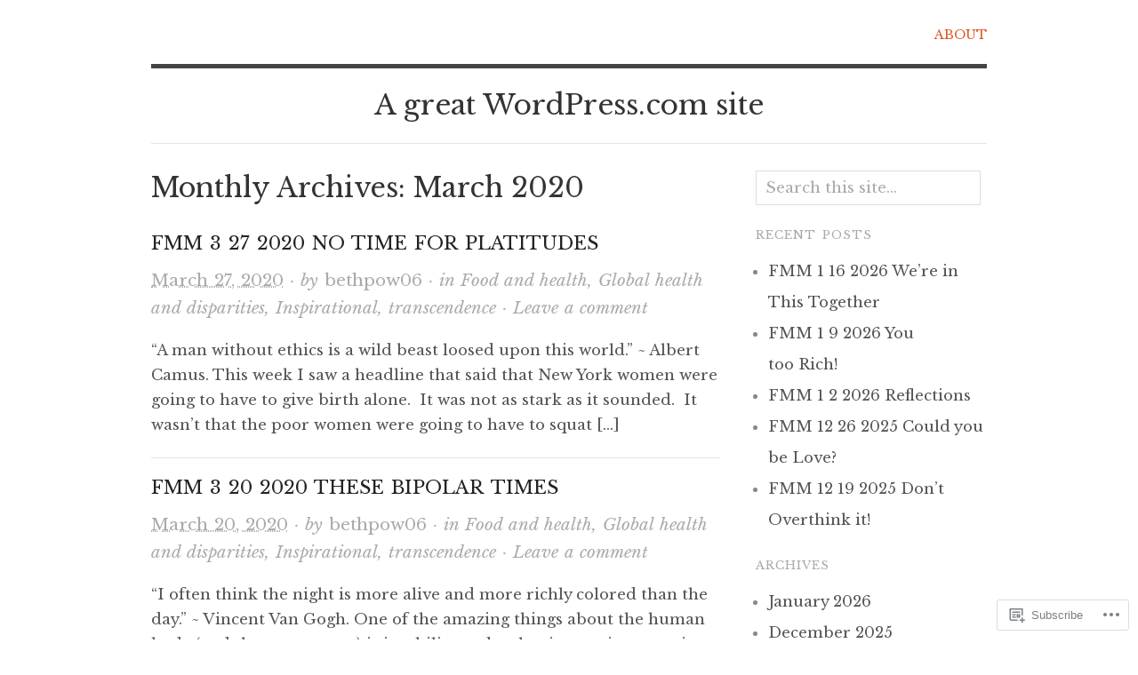

--- FILE ---
content_type: text/html; charset=UTF-8
request_url: https://myfmm.blog/2020/03/
body_size: 16930
content:

<!DOCTYPE html>
<html lang="en">
<head>
<meta charset="UTF-8" />
<meta name="viewport" content="width=device-width,initial-scale=1">
<title>March | 2020 | </title>
<link rel="profile" href="http://gmpg.org/xfn/11" />
<link rel="pingback" href="https://myfmm.blog/xmlrpc.php" />
<script type="text/javascript">
  WebFontConfig = {"google":{"families":["Libre+Baskerville:r,i,b,bi:latin,latin-ext"]},"api_url":"https:\/\/fonts-api.wp.com\/css"};
  (function() {
    var wf = document.createElement('script');
    wf.src = '/wp-content/plugins/custom-fonts/js/webfont.js';
    wf.type = 'text/javascript';
    wf.async = 'true';
    var s = document.getElementsByTagName('script')[0];
    s.parentNode.insertBefore(wf, s);
	})();
</script><style id="jetpack-custom-fonts-css">.wf-active body{font-size:1.05625em;font-family:"Libre Baskerville",serif}.wf-active cite, .wf-active em{font-family:"Libre Baskerville",serif}.wf-active address{font-family:"Libre Baskerville",serif}.wf-active ins{font-family:"Libre Baskerville",serif}.wf-active dl dt{font-family:"Libre Baskerville",serif;font-size:1.6em}.wf-active blockquote, .wf-active blockquote blockquote blockquote{font-family:"Libre Baskerville",serif;font-size:1.5em}.wf-active form input, .wf-active form label, .wf-active form textarea{font-family:"Libre Baskerville",serif}.wf-active .byline{font-family:"Libre Baskerville",serif;font-size:1.1em}.wf-active .author, .wf-active .category, .wf-active .edit, .wf-active .published{font-family:"Libre Baskerville",serif}.wf-active .commentlist .comment-reply-link, .wf-active .commentlist .edit, .wf-active .commentlist .published{font-family:"Libre Baskerville",serif;font-size:1.3em}</style>
<meta name='robots' content='max-image-preview:large' />

<!-- Async WordPress.com Remote Login -->
<script id="wpcom_remote_login_js">
var wpcom_remote_login_extra_auth = '';
function wpcom_remote_login_remove_dom_node_id( element_id ) {
	var dom_node = document.getElementById( element_id );
	if ( dom_node ) { dom_node.parentNode.removeChild( dom_node ); }
}
function wpcom_remote_login_remove_dom_node_classes( class_name ) {
	var dom_nodes = document.querySelectorAll( '.' + class_name );
	for ( var i = 0; i < dom_nodes.length; i++ ) {
		dom_nodes[ i ].parentNode.removeChild( dom_nodes[ i ] );
	}
}
function wpcom_remote_login_final_cleanup() {
	wpcom_remote_login_remove_dom_node_classes( "wpcom_remote_login_msg" );
	wpcom_remote_login_remove_dom_node_id( "wpcom_remote_login_key" );
	wpcom_remote_login_remove_dom_node_id( "wpcom_remote_login_validate" );
	wpcom_remote_login_remove_dom_node_id( "wpcom_remote_login_js" );
	wpcom_remote_login_remove_dom_node_id( "wpcom_request_access_iframe" );
	wpcom_remote_login_remove_dom_node_id( "wpcom_request_access_styles" );
}

// Watch for messages back from the remote login
window.addEventListener( "message", function( e ) {
	if ( e.origin === "https://r-login.wordpress.com" ) {
		var data = {};
		try {
			data = JSON.parse( e.data );
		} catch( e ) {
			wpcom_remote_login_final_cleanup();
			return;
		}

		if ( data.msg === 'LOGIN' ) {
			// Clean up the login check iframe
			wpcom_remote_login_remove_dom_node_id( "wpcom_remote_login_key" );

			var id_regex = new RegExp( /^[0-9]+$/ );
			var token_regex = new RegExp( /^.*|.*|.*$/ );
			if (
				token_regex.test( data.token )
				&& id_regex.test( data.wpcomid )
			) {
				// We have everything we need to ask for a login
				var script = document.createElement( "script" );
				script.setAttribute( "id", "wpcom_remote_login_validate" );
				script.src = '/remote-login.php?wpcom_remote_login=validate'
					+ '&wpcomid=' + data.wpcomid
					+ '&token=' + encodeURIComponent( data.token )
					+ '&host=' + window.location.protocol
					+ '//' + window.location.hostname
					+ '&postid=1524'
					+ '&is_singular=';
				document.body.appendChild( script );
			}

			return;
		}

		// Safari ITP, not logged in, so redirect
		if ( data.msg === 'LOGIN-REDIRECT' ) {
			window.location = 'https://wordpress.com/log-in?redirect_to=' + window.location.href;
			return;
		}

		// Safari ITP, storage access failed, remove the request
		if ( data.msg === 'LOGIN-REMOVE' ) {
			var css_zap = 'html { -webkit-transition: margin-top 1s; transition: margin-top 1s; } /* 9001 */ html { margin-top: 0 !important; } * html body { margin-top: 0 !important; } @media screen and ( max-width: 782px ) { html { margin-top: 0 !important; } * html body { margin-top: 0 !important; } }';
			var style_zap = document.createElement( 'style' );
			style_zap.type = 'text/css';
			style_zap.appendChild( document.createTextNode( css_zap ) );
			document.body.appendChild( style_zap );

			var e = document.getElementById( 'wpcom_request_access_iframe' );
			e.parentNode.removeChild( e );

			document.cookie = 'wordpress_com_login_access=denied; path=/; max-age=31536000';

			return;
		}

		// Safari ITP
		if ( data.msg === 'REQUEST_ACCESS' ) {
			console.log( 'request access: safari' );

			// Check ITP iframe enable/disable knob
			if ( wpcom_remote_login_extra_auth !== 'safari_itp_iframe' ) {
				return;
			}

			// If we are in a "private window" there is no ITP.
			var private_window = false;
			try {
				var opendb = window.openDatabase( null, null, null, null );
			} catch( e ) {
				private_window = true;
			}

			if ( private_window ) {
				console.log( 'private window' );
				return;
			}

			var iframe = document.createElement( 'iframe' );
			iframe.id = 'wpcom_request_access_iframe';
			iframe.setAttribute( 'scrolling', 'no' );
			iframe.setAttribute( 'sandbox', 'allow-storage-access-by-user-activation allow-scripts allow-same-origin allow-top-navigation-by-user-activation' );
			iframe.src = 'https://r-login.wordpress.com/remote-login.php?wpcom_remote_login=request_access&origin=' + encodeURIComponent( data.origin ) + '&wpcomid=' + encodeURIComponent( data.wpcomid );

			var css = 'html { -webkit-transition: margin-top 1s; transition: margin-top 1s; } /* 9001 */ html { margin-top: 46px !important; } * html body { margin-top: 46px !important; } @media screen and ( max-width: 660px ) { html { margin-top: 71px !important; } * html body { margin-top: 71px !important; } #wpcom_request_access_iframe { display: block; height: 71px !important; } } #wpcom_request_access_iframe { border: 0px; height: 46px; position: fixed; top: 0; left: 0; width: 100%; min-width: 100%; z-index: 99999; background: #23282d; } ';

			var style = document.createElement( 'style' );
			style.type = 'text/css';
			style.id = 'wpcom_request_access_styles';
			style.appendChild( document.createTextNode( css ) );
			document.body.appendChild( style );

			document.body.appendChild( iframe );
		}

		if ( data.msg === 'DONE' ) {
			wpcom_remote_login_final_cleanup();
		}
	}
}, false );

// Inject the remote login iframe after the page has had a chance to load
// more critical resources
window.addEventListener( "DOMContentLoaded", function( e ) {
	var iframe = document.createElement( "iframe" );
	iframe.style.display = "none";
	iframe.setAttribute( "scrolling", "no" );
	iframe.setAttribute( "id", "wpcom_remote_login_key" );
	iframe.src = "https://r-login.wordpress.com/remote-login.php"
		+ "?wpcom_remote_login=key"
		+ "&origin=aHR0cHM6Ly9teWZtbS5ibG9n"
		+ "&wpcomid=37273919"
		+ "&time=" + Math.floor( Date.now() / 1000 );
	document.body.appendChild( iframe );
}, false );
</script>
<link rel='dns-prefetch' href='//s0.wp.com' />
<link rel='dns-prefetch' href='//fonts-api.wp.com' />
<link rel="alternate" type="application/rss+xml" title=" &raquo; Feed" href="https://myfmm.blog/feed/" />
<link rel="alternate" type="application/rss+xml" title=" &raquo; Comments Feed" href="https://myfmm.blog/comments/feed/" />
	<script type="text/javascript">
		/* <![CDATA[ */
		function addLoadEvent(func) {
			var oldonload = window.onload;
			if (typeof window.onload != 'function') {
				window.onload = func;
			} else {
				window.onload = function () {
					oldonload();
					func();
				}
			}
		}
		/* ]]> */
	</script>
	<style id='wp-emoji-styles-inline-css'>

	img.wp-smiley, img.emoji {
		display: inline !important;
		border: none !important;
		box-shadow: none !important;
		height: 1em !important;
		width: 1em !important;
		margin: 0 0.07em !important;
		vertical-align: -0.1em !important;
		background: none !important;
		padding: 0 !important;
	}
/*# sourceURL=wp-emoji-styles-inline-css */
</style>
<link crossorigin='anonymous' rel='stylesheet' id='all-css-2-1' href='/wp-content/plugins/gutenberg-core/v22.2.0/build/styles/block-library/style.css?m=1764855221i&cssminify=yes' type='text/css' media='all' />
<style id='wp-block-library-inline-css'>
.has-text-align-justify {
	text-align:justify;
}
.has-text-align-justify{text-align:justify;}

/*# sourceURL=wp-block-library-inline-css */
</style><style id='global-styles-inline-css'>
:root{--wp--preset--aspect-ratio--square: 1;--wp--preset--aspect-ratio--4-3: 4/3;--wp--preset--aspect-ratio--3-4: 3/4;--wp--preset--aspect-ratio--3-2: 3/2;--wp--preset--aspect-ratio--2-3: 2/3;--wp--preset--aspect-ratio--16-9: 16/9;--wp--preset--aspect-ratio--9-16: 9/16;--wp--preset--color--black: #000000;--wp--preset--color--cyan-bluish-gray: #abb8c3;--wp--preset--color--white: #ffffff;--wp--preset--color--pale-pink: #f78da7;--wp--preset--color--vivid-red: #cf2e2e;--wp--preset--color--luminous-vivid-orange: #ff6900;--wp--preset--color--luminous-vivid-amber: #fcb900;--wp--preset--color--light-green-cyan: #7bdcb5;--wp--preset--color--vivid-green-cyan: #00d084;--wp--preset--color--pale-cyan-blue: #8ed1fc;--wp--preset--color--vivid-cyan-blue: #0693e3;--wp--preset--color--vivid-purple: #9b51e0;--wp--preset--gradient--vivid-cyan-blue-to-vivid-purple: linear-gradient(135deg,rgb(6,147,227) 0%,rgb(155,81,224) 100%);--wp--preset--gradient--light-green-cyan-to-vivid-green-cyan: linear-gradient(135deg,rgb(122,220,180) 0%,rgb(0,208,130) 100%);--wp--preset--gradient--luminous-vivid-amber-to-luminous-vivid-orange: linear-gradient(135deg,rgb(252,185,0) 0%,rgb(255,105,0) 100%);--wp--preset--gradient--luminous-vivid-orange-to-vivid-red: linear-gradient(135deg,rgb(255,105,0) 0%,rgb(207,46,46) 100%);--wp--preset--gradient--very-light-gray-to-cyan-bluish-gray: linear-gradient(135deg,rgb(238,238,238) 0%,rgb(169,184,195) 100%);--wp--preset--gradient--cool-to-warm-spectrum: linear-gradient(135deg,rgb(74,234,220) 0%,rgb(151,120,209) 20%,rgb(207,42,186) 40%,rgb(238,44,130) 60%,rgb(251,105,98) 80%,rgb(254,248,76) 100%);--wp--preset--gradient--blush-light-purple: linear-gradient(135deg,rgb(255,206,236) 0%,rgb(152,150,240) 100%);--wp--preset--gradient--blush-bordeaux: linear-gradient(135deg,rgb(254,205,165) 0%,rgb(254,45,45) 50%,rgb(107,0,62) 100%);--wp--preset--gradient--luminous-dusk: linear-gradient(135deg,rgb(255,203,112) 0%,rgb(199,81,192) 50%,rgb(65,88,208) 100%);--wp--preset--gradient--pale-ocean: linear-gradient(135deg,rgb(255,245,203) 0%,rgb(182,227,212) 50%,rgb(51,167,181) 100%);--wp--preset--gradient--electric-grass: linear-gradient(135deg,rgb(202,248,128) 0%,rgb(113,206,126) 100%);--wp--preset--gradient--midnight: linear-gradient(135deg,rgb(2,3,129) 0%,rgb(40,116,252) 100%);--wp--preset--font-size--small: 13px;--wp--preset--font-size--medium: 20px;--wp--preset--font-size--large: 36px;--wp--preset--font-size--x-large: 42px;--wp--preset--font-family--albert-sans: 'Albert Sans', sans-serif;--wp--preset--font-family--alegreya: Alegreya, serif;--wp--preset--font-family--arvo: Arvo, serif;--wp--preset--font-family--bodoni-moda: 'Bodoni Moda', serif;--wp--preset--font-family--bricolage-grotesque: 'Bricolage Grotesque', sans-serif;--wp--preset--font-family--cabin: Cabin, sans-serif;--wp--preset--font-family--chivo: Chivo, sans-serif;--wp--preset--font-family--commissioner: Commissioner, sans-serif;--wp--preset--font-family--cormorant: Cormorant, serif;--wp--preset--font-family--courier-prime: 'Courier Prime', monospace;--wp--preset--font-family--crimson-pro: 'Crimson Pro', serif;--wp--preset--font-family--dm-mono: 'DM Mono', monospace;--wp--preset--font-family--dm-sans: 'DM Sans', sans-serif;--wp--preset--font-family--dm-serif-display: 'DM Serif Display', serif;--wp--preset--font-family--domine: Domine, serif;--wp--preset--font-family--eb-garamond: 'EB Garamond', serif;--wp--preset--font-family--epilogue: Epilogue, sans-serif;--wp--preset--font-family--fahkwang: Fahkwang, sans-serif;--wp--preset--font-family--figtree: Figtree, sans-serif;--wp--preset--font-family--fira-sans: 'Fira Sans', sans-serif;--wp--preset--font-family--fjalla-one: 'Fjalla One', sans-serif;--wp--preset--font-family--fraunces: Fraunces, serif;--wp--preset--font-family--gabarito: Gabarito, system-ui;--wp--preset--font-family--ibm-plex-mono: 'IBM Plex Mono', monospace;--wp--preset--font-family--ibm-plex-sans: 'IBM Plex Sans', sans-serif;--wp--preset--font-family--ibarra-real-nova: 'Ibarra Real Nova', serif;--wp--preset--font-family--instrument-serif: 'Instrument Serif', serif;--wp--preset--font-family--inter: Inter, sans-serif;--wp--preset--font-family--josefin-sans: 'Josefin Sans', sans-serif;--wp--preset--font-family--jost: Jost, sans-serif;--wp--preset--font-family--libre-baskerville: 'Libre Baskerville', serif;--wp--preset--font-family--libre-franklin: 'Libre Franklin', sans-serif;--wp--preset--font-family--literata: Literata, serif;--wp--preset--font-family--lora: Lora, serif;--wp--preset--font-family--merriweather: Merriweather, serif;--wp--preset--font-family--montserrat: Montserrat, sans-serif;--wp--preset--font-family--newsreader: Newsreader, serif;--wp--preset--font-family--noto-sans-mono: 'Noto Sans Mono', sans-serif;--wp--preset--font-family--nunito: Nunito, sans-serif;--wp--preset--font-family--open-sans: 'Open Sans', sans-serif;--wp--preset--font-family--overpass: Overpass, sans-serif;--wp--preset--font-family--pt-serif: 'PT Serif', serif;--wp--preset--font-family--petrona: Petrona, serif;--wp--preset--font-family--piazzolla: Piazzolla, serif;--wp--preset--font-family--playfair-display: 'Playfair Display', serif;--wp--preset--font-family--plus-jakarta-sans: 'Plus Jakarta Sans', sans-serif;--wp--preset--font-family--poppins: Poppins, sans-serif;--wp--preset--font-family--raleway: Raleway, sans-serif;--wp--preset--font-family--roboto: Roboto, sans-serif;--wp--preset--font-family--roboto-slab: 'Roboto Slab', serif;--wp--preset--font-family--rubik: Rubik, sans-serif;--wp--preset--font-family--rufina: Rufina, serif;--wp--preset--font-family--sora: Sora, sans-serif;--wp--preset--font-family--source-sans-3: 'Source Sans 3', sans-serif;--wp--preset--font-family--source-serif-4: 'Source Serif 4', serif;--wp--preset--font-family--space-mono: 'Space Mono', monospace;--wp--preset--font-family--syne: Syne, sans-serif;--wp--preset--font-family--texturina: Texturina, serif;--wp--preset--font-family--urbanist: Urbanist, sans-serif;--wp--preset--font-family--work-sans: 'Work Sans', sans-serif;--wp--preset--spacing--20: 0.44rem;--wp--preset--spacing--30: 0.67rem;--wp--preset--spacing--40: 1rem;--wp--preset--spacing--50: 1.5rem;--wp--preset--spacing--60: 2.25rem;--wp--preset--spacing--70: 3.38rem;--wp--preset--spacing--80: 5.06rem;--wp--preset--shadow--natural: 6px 6px 9px rgba(0, 0, 0, 0.2);--wp--preset--shadow--deep: 12px 12px 50px rgba(0, 0, 0, 0.4);--wp--preset--shadow--sharp: 6px 6px 0px rgba(0, 0, 0, 0.2);--wp--preset--shadow--outlined: 6px 6px 0px -3px rgb(255, 255, 255), 6px 6px rgb(0, 0, 0);--wp--preset--shadow--crisp: 6px 6px 0px rgb(0, 0, 0);}:where(.is-layout-flex){gap: 0.5em;}:where(.is-layout-grid){gap: 0.5em;}body .is-layout-flex{display: flex;}.is-layout-flex{flex-wrap: wrap;align-items: center;}.is-layout-flex > :is(*, div){margin: 0;}body .is-layout-grid{display: grid;}.is-layout-grid > :is(*, div){margin: 0;}:where(.wp-block-columns.is-layout-flex){gap: 2em;}:where(.wp-block-columns.is-layout-grid){gap: 2em;}:where(.wp-block-post-template.is-layout-flex){gap: 1.25em;}:where(.wp-block-post-template.is-layout-grid){gap: 1.25em;}.has-black-color{color: var(--wp--preset--color--black) !important;}.has-cyan-bluish-gray-color{color: var(--wp--preset--color--cyan-bluish-gray) !important;}.has-white-color{color: var(--wp--preset--color--white) !important;}.has-pale-pink-color{color: var(--wp--preset--color--pale-pink) !important;}.has-vivid-red-color{color: var(--wp--preset--color--vivid-red) !important;}.has-luminous-vivid-orange-color{color: var(--wp--preset--color--luminous-vivid-orange) !important;}.has-luminous-vivid-amber-color{color: var(--wp--preset--color--luminous-vivid-amber) !important;}.has-light-green-cyan-color{color: var(--wp--preset--color--light-green-cyan) !important;}.has-vivid-green-cyan-color{color: var(--wp--preset--color--vivid-green-cyan) !important;}.has-pale-cyan-blue-color{color: var(--wp--preset--color--pale-cyan-blue) !important;}.has-vivid-cyan-blue-color{color: var(--wp--preset--color--vivid-cyan-blue) !important;}.has-vivid-purple-color{color: var(--wp--preset--color--vivid-purple) !important;}.has-black-background-color{background-color: var(--wp--preset--color--black) !important;}.has-cyan-bluish-gray-background-color{background-color: var(--wp--preset--color--cyan-bluish-gray) !important;}.has-white-background-color{background-color: var(--wp--preset--color--white) !important;}.has-pale-pink-background-color{background-color: var(--wp--preset--color--pale-pink) !important;}.has-vivid-red-background-color{background-color: var(--wp--preset--color--vivid-red) !important;}.has-luminous-vivid-orange-background-color{background-color: var(--wp--preset--color--luminous-vivid-orange) !important;}.has-luminous-vivid-amber-background-color{background-color: var(--wp--preset--color--luminous-vivid-amber) !important;}.has-light-green-cyan-background-color{background-color: var(--wp--preset--color--light-green-cyan) !important;}.has-vivid-green-cyan-background-color{background-color: var(--wp--preset--color--vivid-green-cyan) !important;}.has-pale-cyan-blue-background-color{background-color: var(--wp--preset--color--pale-cyan-blue) !important;}.has-vivid-cyan-blue-background-color{background-color: var(--wp--preset--color--vivid-cyan-blue) !important;}.has-vivid-purple-background-color{background-color: var(--wp--preset--color--vivid-purple) !important;}.has-black-border-color{border-color: var(--wp--preset--color--black) !important;}.has-cyan-bluish-gray-border-color{border-color: var(--wp--preset--color--cyan-bluish-gray) !important;}.has-white-border-color{border-color: var(--wp--preset--color--white) !important;}.has-pale-pink-border-color{border-color: var(--wp--preset--color--pale-pink) !important;}.has-vivid-red-border-color{border-color: var(--wp--preset--color--vivid-red) !important;}.has-luminous-vivid-orange-border-color{border-color: var(--wp--preset--color--luminous-vivid-orange) !important;}.has-luminous-vivid-amber-border-color{border-color: var(--wp--preset--color--luminous-vivid-amber) !important;}.has-light-green-cyan-border-color{border-color: var(--wp--preset--color--light-green-cyan) !important;}.has-vivid-green-cyan-border-color{border-color: var(--wp--preset--color--vivid-green-cyan) !important;}.has-pale-cyan-blue-border-color{border-color: var(--wp--preset--color--pale-cyan-blue) !important;}.has-vivid-cyan-blue-border-color{border-color: var(--wp--preset--color--vivid-cyan-blue) !important;}.has-vivid-purple-border-color{border-color: var(--wp--preset--color--vivid-purple) !important;}.has-vivid-cyan-blue-to-vivid-purple-gradient-background{background: var(--wp--preset--gradient--vivid-cyan-blue-to-vivid-purple) !important;}.has-light-green-cyan-to-vivid-green-cyan-gradient-background{background: var(--wp--preset--gradient--light-green-cyan-to-vivid-green-cyan) !important;}.has-luminous-vivid-amber-to-luminous-vivid-orange-gradient-background{background: var(--wp--preset--gradient--luminous-vivid-amber-to-luminous-vivid-orange) !important;}.has-luminous-vivid-orange-to-vivid-red-gradient-background{background: var(--wp--preset--gradient--luminous-vivid-orange-to-vivid-red) !important;}.has-very-light-gray-to-cyan-bluish-gray-gradient-background{background: var(--wp--preset--gradient--very-light-gray-to-cyan-bluish-gray) !important;}.has-cool-to-warm-spectrum-gradient-background{background: var(--wp--preset--gradient--cool-to-warm-spectrum) !important;}.has-blush-light-purple-gradient-background{background: var(--wp--preset--gradient--blush-light-purple) !important;}.has-blush-bordeaux-gradient-background{background: var(--wp--preset--gradient--blush-bordeaux) !important;}.has-luminous-dusk-gradient-background{background: var(--wp--preset--gradient--luminous-dusk) !important;}.has-pale-ocean-gradient-background{background: var(--wp--preset--gradient--pale-ocean) !important;}.has-electric-grass-gradient-background{background: var(--wp--preset--gradient--electric-grass) !important;}.has-midnight-gradient-background{background: var(--wp--preset--gradient--midnight) !important;}.has-small-font-size{font-size: var(--wp--preset--font-size--small) !important;}.has-medium-font-size{font-size: var(--wp--preset--font-size--medium) !important;}.has-large-font-size{font-size: var(--wp--preset--font-size--large) !important;}.has-x-large-font-size{font-size: var(--wp--preset--font-size--x-large) !important;}.has-albert-sans-font-family{font-family: var(--wp--preset--font-family--albert-sans) !important;}.has-alegreya-font-family{font-family: var(--wp--preset--font-family--alegreya) !important;}.has-arvo-font-family{font-family: var(--wp--preset--font-family--arvo) !important;}.has-bodoni-moda-font-family{font-family: var(--wp--preset--font-family--bodoni-moda) !important;}.has-bricolage-grotesque-font-family{font-family: var(--wp--preset--font-family--bricolage-grotesque) !important;}.has-cabin-font-family{font-family: var(--wp--preset--font-family--cabin) !important;}.has-chivo-font-family{font-family: var(--wp--preset--font-family--chivo) !important;}.has-commissioner-font-family{font-family: var(--wp--preset--font-family--commissioner) !important;}.has-cormorant-font-family{font-family: var(--wp--preset--font-family--cormorant) !important;}.has-courier-prime-font-family{font-family: var(--wp--preset--font-family--courier-prime) !important;}.has-crimson-pro-font-family{font-family: var(--wp--preset--font-family--crimson-pro) !important;}.has-dm-mono-font-family{font-family: var(--wp--preset--font-family--dm-mono) !important;}.has-dm-sans-font-family{font-family: var(--wp--preset--font-family--dm-sans) !important;}.has-dm-serif-display-font-family{font-family: var(--wp--preset--font-family--dm-serif-display) !important;}.has-domine-font-family{font-family: var(--wp--preset--font-family--domine) !important;}.has-eb-garamond-font-family{font-family: var(--wp--preset--font-family--eb-garamond) !important;}.has-epilogue-font-family{font-family: var(--wp--preset--font-family--epilogue) !important;}.has-fahkwang-font-family{font-family: var(--wp--preset--font-family--fahkwang) !important;}.has-figtree-font-family{font-family: var(--wp--preset--font-family--figtree) !important;}.has-fira-sans-font-family{font-family: var(--wp--preset--font-family--fira-sans) !important;}.has-fjalla-one-font-family{font-family: var(--wp--preset--font-family--fjalla-one) !important;}.has-fraunces-font-family{font-family: var(--wp--preset--font-family--fraunces) !important;}.has-gabarito-font-family{font-family: var(--wp--preset--font-family--gabarito) !important;}.has-ibm-plex-mono-font-family{font-family: var(--wp--preset--font-family--ibm-plex-mono) !important;}.has-ibm-plex-sans-font-family{font-family: var(--wp--preset--font-family--ibm-plex-sans) !important;}.has-ibarra-real-nova-font-family{font-family: var(--wp--preset--font-family--ibarra-real-nova) !important;}.has-instrument-serif-font-family{font-family: var(--wp--preset--font-family--instrument-serif) !important;}.has-inter-font-family{font-family: var(--wp--preset--font-family--inter) !important;}.has-josefin-sans-font-family{font-family: var(--wp--preset--font-family--josefin-sans) !important;}.has-jost-font-family{font-family: var(--wp--preset--font-family--jost) !important;}.has-libre-baskerville-font-family{font-family: var(--wp--preset--font-family--libre-baskerville) !important;}.has-libre-franklin-font-family{font-family: var(--wp--preset--font-family--libre-franklin) !important;}.has-literata-font-family{font-family: var(--wp--preset--font-family--literata) !important;}.has-lora-font-family{font-family: var(--wp--preset--font-family--lora) !important;}.has-merriweather-font-family{font-family: var(--wp--preset--font-family--merriweather) !important;}.has-montserrat-font-family{font-family: var(--wp--preset--font-family--montserrat) !important;}.has-newsreader-font-family{font-family: var(--wp--preset--font-family--newsreader) !important;}.has-noto-sans-mono-font-family{font-family: var(--wp--preset--font-family--noto-sans-mono) !important;}.has-nunito-font-family{font-family: var(--wp--preset--font-family--nunito) !important;}.has-open-sans-font-family{font-family: var(--wp--preset--font-family--open-sans) !important;}.has-overpass-font-family{font-family: var(--wp--preset--font-family--overpass) !important;}.has-pt-serif-font-family{font-family: var(--wp--preset--font-family--pt-serif) !important;}.has-petrona-font-family{font-family: var(--wp--preset--font-family--petrona) !important;}.has-piazzolla-font-family{font-family: var(--wp--preset--font-family--piazzolla) !important;}.has-playfair-display-font-family{font-family: var(--wp--preset--font-family--playfair-display) !important;}.has-plus-jakarta-sans-font-family{font-family: var(--wp--preset--font-family--plus-jakarta-sans) !important;}.has-poppins-font-family{font-family: var(--wp--preset--font-family--poppins) !important;}.has-raleway-font-family{font-family: var(--wp--preset--font-family--raleway) !important;}.has-roboto-font-family{font-family: var(--wp--preset--font-family--roboto) !important;}.has-roboto-slab-font-family{font-family: var(--wp--preset--font-family--roboto-slab) !important;}.has-rubik-font-family{font-family: var(--wp--preset--font-family--rubik) !important;}.has-rufina-font-family{font-family: var(--wp--preset--font-family--rufina) !important;}.has-sora-font-family{font-family: var(--wp--preset--font-family--sora) !important;}.has-source-sans-3-font-family{font-family: var(--wp--preset--font-family--source-sans-3) !important;}.has-source-serif-4-font-family{font-family: var(--wp--preset--font-family--source-serif-4) !important;}.has-space-mono-font-family{font-family: var(--wp--preset--font-family--space-mono) !important;}.has-syne-font-family{font-family: var(--wp--preset--font-family--syne) !important;}.has-texturina-font-family{font-family: var(--wp--preset--font-family--texturina) !important;}.has-urbanist-font-family{font-family: var(--wp--preset--font-family--urbanist) !important;}.has-work-sans-font-family{font-family: var(--wp--preset--font-family--work-sans) !important;}
/*# sourceURL=global-styles-inline-css */
</style>

<style id='classic-theme-styles-inline-css'>
/*! This file is auto-generated */
.wp-block-button__link{color:#fff;background-color:#32373c;border-radius:9999px;box-shadow:none;text-decoration:none;padding:calc(.667em + 2px) calc(1.333em + 2px);font-size:1.125em}.wp-block-file__button{background:#32373c;color:#fff;text-decoration:none}
/*# sourceURL=/wp-includes/css/classic-themes.min.css */
</style>
<link crossorigin='anonymous' rel='stylesheet' id='all-css-4-1' href='/_static/??-eJx9jsEKwjAQRH/IzRJbtB7Eb2nSRaPZZskmFv/eiFAFwcschveGwUXAp7nQXFBiPYdZ0ScXk78pbo0djAUNLJEg0930OAUtKwFaHpGMV93g1xBX+Gxlaj3LWF4E0xRGisQN+6ct0hxwTjKpQksOlaFcmqg/3rtGqQ5TDs3H9daJj3bf292h67rh+gSqq1bd&cssminify=yes' type='text/css' media='all' />
<link rel='stylesheet' id='origin-font-bitter-css' href='https://fonts-api.wp.com/css?family=Bitter&#038;ver=20120821' media='all' />
<style id='jetpack_facebook_likebox-inline-css'>
.widget_facebook_likebox {
	overflow: hidden;
}

/*# sourceURL=/wp-content/mu-plugins/jetpack-plugin/moon/modules/widgets/facebook-likebox/style.css */
</style>
<link crossorigin='anonymous' rel='stylesheet' id='all-css-8-1' href='/_static/??-eJzTLy/QTc7PK0nNK9HPLdUtyClNz8wr1i9KTcrJTwcy0/WTi5G5ekCujj52Temp+bo5+cmJJZn5eSgc3bScxMwikFb7XFtDE1NLExMLc0OTLACohS2q&cssminify=yes' type='text/css' media='all' />
<style id='jetpack-global-styles-frontend-style-inline-css'>
:root { --font-headings: unset; --font-base: unset; --font-headings-default: -apple-system,BlinkMacSystemFont,"Segoe UI",Roboto,Oxygen-Sans,Ubuntu,Cantarell,"Helvetica Neue",sans-serif; --font-base-default: -apple-system,BlinkMacSystemFont,"Segoe UI",Roboto,Oxygen-Sans,Ubuntu,Cantarell,"Helvetica Neue",sans-serif;}
/*# sourceURL=jetpack-global-styles-frontend-style-inline-css */
</style>
<link crossorigin='anonymous' rel='stylesheet' id='all-css-10-1' href='/wp-content/themes/h4/global.css?m=1420737423i&cssminify=yes' type='text/css' media='all' />
<script type="text/javascript" id="wpcom-actionbar-placeholder-js-extra">
/* <![CDATA[ */
var actionbardata = {"siteID":"37273919","postID":"0","siteURL":"https://myfmm.blog","xhrURL":"https://myfmm.blog/wp-admin/admin-ajax.php","nonce":"f23bfaeb8e","isLoggedIn":"","statusMessage":"","subsEmailDefault":"instantly","proxyScriptUrl":"https://s0.wp.com/wp-content/js/wpcom-proxy-request.js?m=1513050504i&amp;ver=20211021","i18n":{"followedText":"New posts from this site will now appear in your \u003Ca href=\"https://wordpress.com/reader\"\u003EReader\u003C/a\u003E","foldBar":"Collapse this bar","unfoldBar":"Expand this bar","shortLinkCopied":"Shortlink copied to clipboard."}};
//# sourceURL=wpcom-actionbar-placeholder-js-extra
/* ]]> */
</script>
<script type="text/javascript" id="jetpack-mu-wpcom-settings-js-before">
/* <![CDATA[ */
var JETPACK_MU_WPCOM_SETTINGS = {"assetsUrl":"https://s0.wp.com/wp-content/mu-plugins/jetpack-mu-wpcom-plugin/moon/jetpack_vendor/automattic/jetpack-mu-wpcom/src/build/"};
//# sourceURL=jetpack-mu-wpcom-settings-js-before
/* ]]> */
</script>
<script crossorigin='anonymous' type='text/javascript'  src='/wp-content/js/rlt-proxy.js?m=1720530689i'></script>
<script type="text/javascript" id="rlt-proxy-js-after">
/* <![CDATA[ */
	rltInitialize( {"token":null,"iframeOrigins":["https:\/\/widgets.wp.com"]} );
//# sourceURL=rlt-proxy-js-after
/* ]]> */
</script>
<link rel="EditURI" type="application/rsd+xml" title="RSD" href="https://bethanyjonespowell.wordpress.com/xmlrpc.php?rsd" />
<meta name="generator" content="WordPress.com" />

<!-- Jetpack Open Graph Tags -->
<meta property="og:type" content="website" />
<meta property="og:title" content="March 2020" />
<meta property="og:image" content="https://s0.wp.com/i/blank.jpg?m=1383295312i" />
<meta property="og:image:width" content="200" />
<meta property="og:image:height" content="200" />
<meta property="og:image:alt" content="" />
<meta property="og:locale" content="en_US" />
<meta name="twitter:creator" content="@bethpow06" />

<!-- End Jetpack Open Graph Tags -->
<link rel="shortcut icon" type="image/x-icon" href="https://s0.wp.com/i/favicon.ico?m=1713425267i" sizes="16x16 24x24 32x32 48x48" />
<link rel="icon" type="image/x-icon" href="https://s0.wp.com/i/favicon.ico?m=1713425267i" sizes="16x16 24x24 32x32 48x48" />
<link rel="apple-touch-icon" href="https://s0.wp.com/i/webclip.png?m=1713868326i" />
<link rel='openid.server' href='https://myfmm.blog/?openidserver=1' />
<link rel='openid.delegate' href='https://myfmm.blog/' />
<link rel="search" type="application/opensearchdescription+xml" href="https://myfmm.blog/osd.xml" title="" />
<link rel="search" type="application/opensearchdescription+xml" href="https://s1.wp.com/opensearch.xml" title="WordPress.com" />
<meta name="description" content="4 posts published by bethpow06 during March 2020" />
<link crossorigin='anonymous' rel='stylesheet' id='all-css-0-3' href='/wp-content/mu-plugins/jetpack-plugin/moon/_inc/build/subscriptions/subscriptions.min.css?m=1753976312i&cssminify=yes' type='text/css' media='all' />
</head>

<body class="archive date wp-theme-puborigin customizer-styles-applied jetpack-reblog-enabled">

	<div id="container">

		<div class="wrap">

			
			
			<div id="header">

				<div id="branding">

					<h1 id="site-title">
						<a href="https://myfmm.blog/" title="" rel="Home">
													</a>
					</h1>

				</div><!-- #branding -->

				<div id="menu-primary" class="menu-container">

					<div id="menu-primary-items" class="menu"><ul>
<li class="page_item page-item-2"><a href="https://myfmm.blog/about/">About</a></li>
</ul></div>

				</div><!-- #menu-primary .menu-container -->

				<div id="site-description">
					<span>A great WordPress.com site</span>
				</div>

			</div><!-- #header -->

			<div id="main">
	<div id="content">

		<div class="hfeed" id="hfeed">

			<h1 class="page-title">
				Monthly Archives: <span>March 2020</span>			</h1>

			
				
					<div id="post-1524" class="post-1524 post type-post status-publish format-standard hentry category-food-and-health category-global-health-and-disparities category-inspirational category-transcendence tag-albert-camus tag-childbirth tag-empathy tag-nurses tag-ppe tag-resilience tag-the-plague">

						
						<h2 class="entry-title"><a href="https://myfmm.blog/2020/03/27/fmm-3-27-2020-no-time-for-platitudes/" rel="bookmark">FMM 3 27 2020 No Time for&nbsp;Platitudes</a></h2>
						<div class="byline">
							<abbr class="published" title="March 27, 2020 10:17 am"><a href="https://myfmm.blog/2020/03/27/fmm-3-27-2020-no-time-for-platitudes/">March 27, 2020</a></abbr> &middot;							by <span class="author vcard"><a href="https://myfmm.blog/author/bethpow06/" title="Posts by bethpow06" rel="author">bethpow06</a></span> &middot;							in <a href="https://myfmm.blog/category/food-and-health/" rel="category tag">Food and health</a>, <a href="https://myfmm.blog/category/global-health-and-disparities/" rel="category tag">Global health and disparities</a>, <a href="https://myfmm.blog/category/inspirational/" rel="category tag">Inspirational</a>, <a href="https://myfmm.blog/category/transcendence/" rel="category tag">transcendence</a>														&middot; <span class="comments-link"><a href="https://myfmm.blog/2020/03/27/fmm-3-27-2020-no-time-for-platitudes/#respond">Leave a comment</a></span>
														<span class="edit"></span>
						</div>

						<div class="entry-summary">

							<p>“A man without ethics is a wild beast loosed upon this world.” ~ Albert Camus. This week I saw a headline that said that New York women were going to have to give birth alone.  It was not as stark as it sounded.  It wasn’t that the poor women were going to have to squat [&hellip;]</p>

							
						</div><!-- .entry-summary -->

					</div><!-- .hentry -->

				
					<div id="post-1519" class="post-1519 post type-post status-publish format-standard hentry category-food-and-health category-global-health-and-disparities category-inspirational category-transcendence tag-acquired-immunity tag-covid-19 tag-lymphocytes tag-on-line-teaching tag-positivity tag-social-distancing tag-t-cells tag-work-from-home">

						
						<h2 class="entry-title"><a href="https://myfmm.blog/2020/03/20/fmm-3-20-2020-these-bipolar-times/" rel="bookmark">FMM 3 20 2020 These Bipolar&nbsp;Times</a></h2>
						<div class="byline">
							<abbr class="published" title="March 20, 2020 9:39 am"><a href="https://myfmm.blog/2020/03/20/fmm-3-20-2020-these-bipolar-times/">March 20, 2020</a></abbr> &middot;							by <span class="author vcard"><a href="https://myfmm.blog/author/bethpow06/" title="Posts by bethpow06" rel="author">bethpow06</a></span> &middot;							in <a href="https://myfmm.blog/category/food-and-health/" rel="category tag">Food and health</a>, <a href="https://myfmm.blog/category/global-health-and-disparities/" rel="category tag">Global health and disparities</a>, <a href="https://myfmm.blog/category/inspirational/" rel="category tag">Inspirational</a>, <a href="https://myfmm.blog/category/transcendence/" rel="category tag">transcendence</a>														&middot; <span class="comments-link"><a href="https://myfmm.blog/2020/03/20/fmm-3-20-2020-these-bipolar-times/#respond">Leave a comment</a></span>
														<span class="edit"></span>
						</div>

						<div class="entry-summary">

							<p>“I often think the night is more alive and more richly colored than the day.” ~ Vincent Van Gogh. One of the amazing things about the human body (and there are many) is its ability to develop immunity, over time.  We have these cells who, pacman-like, chomp up invaders and then display pieces of them [&hellip;]</p>

							
						</div><!-- .entry-summary -->

					</div><!-- .hentry -->

				
					<div id="post-1517" class="post-1517 post type-post status-publish format-standard hentry category-comfort category-food-and-health category-global-health-and-disparities category-inspirational tag-aids tag-fresh-air tag-nursing-care tag-nursing-students tag-pandemics">

						
						<h2 class="entry-title"><a href="https://myfmm.blog/2020/03/13/fmm-3-13-20-virus-ignoramus/" rel="bookmark">FMM 3 13 20 Virus&nbsp;Ignoramus</a></h2>
						<div class="byline">
							<abbr class="published" title="March 13, 2020 9:31 am"><a href="https://myfmm.blog/2020/03/13/fmm-3-13-20-virus-ignoramus/">March 13, 2020</a></abbr> &middot;							by <span class="author vcard"><a href="https://myfmm.blog/author/bethpow06/" title="Posts by bethpow06" rel="author">bethpow06</a></span> &middot;							in <a href="https://myfmm.blog/category/comfort/" rel="category tag">comfort</a>, <a href="https://myfmm.blog/category/food-and-health/" rel="category tag">Food and health</a>, <a href="https://myfmm.blog/category/global-health-and-disparities/" rel="category tag">Global health and disparities</a>, <a href="https://myfmm.blog/category/inspirational/" rel="category tag">Inspirational</a>														&middot; <span class="comments-link"><a href="https://myfmm.blog/2020/03/13/fmm-3-13-20-virus-ignoramus/#respond">Leave a comment</a></span>
														<span class="edit"></span>
						</div>

						<div class="entry-summary">

							<p>“Vows made in storms are forgotten in calm.” ~ Thomas Fuller.  I have one very clear memory of nursing during the early days of the AIDS epidemic.  A young man had developed a collapsed lung, which required the insertion of a tube into his chest wall to suck the air out of the pleural space [&hellip;]</p>

							
						</div><!-- .entry-summary -->

					</div><!-- .hentry -->

				
					<div id="post-1515" class="post-1515 post type-post status-publish format-standard hentry category-uncategorized tag-audrey-peterman tag-coronavirus tag-everglades-national-park tag-healthcare-system tag-malcolm-x tag-milky-way tag-nature tag-pandemics tag-stars">

						
						<h2 class="entry-title"><a href="https://myfmm.blog/2020/03/06/fmm-3-6-2020-natures-reboot/" rel="bookmark">FMM 3 6 2020 Nature&#8217;s&nbsp;Reboot</a></h2>
						<div class="byline">
							<abbr class="published" title="March 6, 2020 10:59 am"><a href="https://myfmm.blog/2020/03/06/fmm-3-6-2020-natures-reboot/">March 6, 2020</a></abbr> &middot;							by <span class="author vcard"><a href="https://myfmm.blog/author/bethpow06/" title="Posts by bethpow06" rel="author">bethpow06</a></span> &middot;							in <a href="https://myfmm.blog/category/uncategorized/" rel="category tag">Uncategorized</a>														&middot; <span class="comments-link"><a href="https://myfmm.blog/2020/03/06/fmm-3-6-2020-natures-reboot/#comments">4 Comments</a></span>
														<span class="edit"></span>
						</div>

						<div class="entry-summary">

							<p>“Being an old farm boy myself, chickens coming home to roost never did make me sad; they&#8217;ve always made me glad.” ~ Malcolm X.  My first memory of realizing the awesomeness of nature, the truly astonishing wonder of it all was a view of the night sky from the deck of an ocean liner.  I [&hellip;]</p>

							
						</div><!-- .entry-summary -->

					</div><!-- .hentry -->

				
			
		</div><!-- .hfeed -->

		
	
		<div class="loop-nav">
			
					</div><!-- .loop-nav -->

	
	</div><!-- #content -->

				<div id="sidebar-primary" class="sidebar">

		<div id="search-2" class="widget widget_search widget-widget_search">			<div class="search">

				<form method="get" class="search-form" action="https://myfmm.blog/">

				<div>

					<input class="search-text" type="text" name="s" value="Search this site..." onfocus="if(this.value==this.defaultValue)this.value='';" onblur="if(this.value=='')this.value=this.defaultValue;" />

					<input class="search-submit button" name="submit" type="submit" value="Search" />

				</div>

				</form><!-- .search-form -->

			</div><!-- .search --></div>
		<div id="recent-posts-2" class="widget widget_recent_entries widget-widget_recent_entries">
		<h3 class="widget-title">Recent Posts</h3>
		<ul>
											<li>
					<a href="https://myfmm.blog/2026/01/16/fmm-1-16-2026-were-in-this-together/">FMM 1 16 2026 We&#8217;re in This&nbsp;Together</a>
									</li>
											<li>
					<a href="https://myfmm.blog/2026/01/09/fmm-1-9-2026-you-too-rich/">FMM 1 9 2026 You too&nbsp;Rich!</a>
									</li>
											<li>
					<a href="https://myfmm.blog/2026/01/02/fmm-1-2-2026-reflections/">FMM 1 2 2026&nbsp;Reflections</a>
									</li>
											<li>
					<a href="https://myfmm.blog/2025/12/26/fmm-12-26-2025-could-you-be-love/">FMM 12 26 2025 Could you be&nbsp;Love?</a>
									</li>
											<li>
					<a href="https://myfmm.blog/2025/12/19/fmm-12-19-2025-dont-overthink-it/">FMM 12 19 2025 Don&#8217;t Overthink&nbsp;it!</a>
									</li>
					</ul>

		</div><div id="archives-2" class="widget widget_archive widget-widget_archive"><h3 class="widget-title">Archives</h3>
			<ul>
					<li><a href='https://myfmm.blog/2026/01/'>January 2026</a></li>
	<li><a href='https://myfmm.blog/2025/12/'>December 2025</a></li>
	<li><a href='https://myfmm.blog/2025/11/'>November 2025</a></li>
	<li><a href='https://myfmm.blog/2025/10/'>October 2025</a></li>
	<li><a href='https://myfmm.blog/2025/09/'>September 2025</a></li>
	<li><a href='https://myfmm.blog/2025/08/'>August 2025</a></li>
	<li><a href='https://myfmm.blog/2025/07/'>July 2025</a></li>
	<li><a href='https://myfmm.blog/2025/06/'>June 2025</a></li>
	<li><a href='https://myfmm.blog/2025/05/'>May 2025</a></li>
	<li><a href='https://myfmm.blog/2025/04/'>April 2025</a></li>
	<li><a href='https://myfmm.blog/2025/03/'>March 2025</a></li>
	<li><a href='https://myfmm.blog/2025/02/'>February 2025</a></li>
	<li><a href='https://myfmm.blog/2025/01/'>January 2025</a></li>
	<li><a href='https://myfmm.blog/2024/12/'>December 2024</a></li>
	<li><a href='https://myfmm.blog/2024/11/'>November 2024</a></li>
	<li><a href='https://myfmm.blog/2024/10/'>October 2024</a></li>
	<li><a href='https://myfmm.blog/2024/09/'>September 2024</a></li>
	<li><a href='https://myfmm.blog/2024/08/'>August 2024</a></li>
	<li><a href='https://myfmm.blog/2024/07/'>July 2024</a></li>
	<li><a href='https://myfmm.blog/2024/06/'>June 2024</a></li>
	<li><a href='https://myfmm.blog/2024/05/'>May 2024</a></li>
	<li><a href='https://myfmm.blog/2024/04/'>April 2024</a></li>
	<li><a href='https://myfmm.blog/2024/03/'>March 2024</a></li>
	<li><a href='https://myfmm.blog/2024/02/'>February 2024</a></li>
	<li><a href='https://myfmm.blog/2024/01/'>January 2024</a></li>
	<li><a href='https://myfmm.blog/2023/12/'>December 2023</a></li>
	<li><a href='https://myfmm.blog/2023/11/'>November 2023</a></li>
	<li><a href='https://myfmm.blog/2023/10/'>October 2023</a></li>
	<li><a href='https://myfmm.blog/2023/09/'>September 2023</a></li>
	<li><a href='https://myfmm.blog/2023/08/'>August 2023</a></li>
	<li><a href='https://myfmm.blog/2023/07/'>July 2023</a></li>
	<li><a href='https://myfmm.blog/2023/06/'>June 2023</a></li>
	<li><a href='https://myfmm.blog/2023/05/'>May 2023</a></li>
	<li><a href='https://myfmm.blog/2023/04/'>April 2023</a></li>
	<li><a href='https://myfmm.blog/2023/03/'>March 2023</a></li>
	<li><a href='https://myfmm.blog/2023/02/'>February 2023</a></li>
	<li><a href='https://myfmm.blog/2023/01/'>January 2023</a></li>
	<li><a href='https://myfmm.blog/2022/12/'>December 2022</a></li>
	<li><a href='https://myfmm.blog/2022/11/'>November 2022</a></li>
	<li><a href='https://myfmm.blog/2022/10/'>October 2022</a></li>
	<li><a href='https://myfmm.blog/2022/09/'>September 2022</a></li>
	<li><a href='https://myfmm.blog/2022/08/'>August 2022</a></li>
	<li><a href='https://myfmm.blog/2022/07/'>July 2022</a></li>
	<li><a href='https://myfmm.blog/2022/06/'>June 2022</a></li>
	<li><a href='https://myfmm.blog/2022/05/'>May 2022</a></li>
	<li><a href='https://myfmm.blog/2022/04/'>April 2022</a></li>
	<li><a href='https://myfmm.blog/2022/03/'>March 2022</a></li>
	<li><a href='https://myfmm.blog/2022/02/'>February 2022</a></li>
	<li><a href='https://myfmm.blog/2022/01/'>January 2022</a></li>
	<li><a href='https://myfmm.blog/2021/12/'>December 2021</a></li>
	<li><a href='https://myfmm.blog/2021/11/'>November 2021</a></li>
	<li><a href='https://myfmm.blog/2021/10/'>October 2021</a></li>
	<li><a href='https://myfmm.blog/2021/09/'>September 2021</a></li>
	<li><a href='https://myfmm.blog/2021/08/'>August 2021</a></li>
	<li><a href='https://myfmm.blog/2021/07/'>July 2021</a></li>
	<li><a href='https://myfmm.blog/2021/06/'>June 2021</a></li>
	<li><a href='https://myfmm.blog/2021/05/'>May 2021</a></li>
	<li><a href='https://myfmm.blog/2021/04/'>April 2021</a></li>
	<li><a href='https://myfmm.blog/2021/03/'>March 2021</a></li>
	<li><a href='https://myfmm.blog/2021/02/'>February 2021</a></li>
	<li><a href='https://myfmm.blog/2021/01/'>January 2021</a></li>
	<li><a href='https://myfmm.blog/2020/12/'>December 2020</a></li>
	<li><a href='https://myfmm.blog/2020/11/'>November 2020</a></li>
	<li><a href='https://myfmm.blog/2020/10/'>October 2020</a></li>
	<li><a href='https://myfmm.blog/2020/09/'>September 2020</a></li>
	<li><a href='https://myfmm.blog/2020/08/'>August 2020</a></li>
	<li><a href='https://myfmm.blog/2020/07/'>July 2020</a></li>
	<li><a href='https://myfmm.blog/2020/06/'>June 2020</a></li>
	<li><a href='https://myfmm.blog/2020/05/'>May 2020</a></li>
	<li><a href='https://myfmm.blog/2020/04/'>April 2020</a></li>
	<li><a href='https://myfmm.blog/2020/03/' aria-current="page">March 2020</a></li>
	<li><a href='https://myfmm.blog/2020/02/'>February 2020</a></li>
	<li><a href='https://myfmm.blog/2020/01/'>January 2020</a></li>
	<li><a href='https://myfmm.blog/2019/12/'>December 2019</a></li>
	<li><a href='https://myfmm.blog/2019/11/'>November 2019</a></li>
	<li><a href='https://myfmm.blog/2019/10/'>October 2019</a></li>
	<li><a href='https://myfmm.blog/2019/09/'>September 2019</a></li>
	<li><a href='https://myfmm.blog/2019/08/'>August 2019</a></li>
	<li><a href='https://myfmm.blog/2019/07/'>July 2019</a></li>
	<li><a href='https://myfmm.blog/2019/06/'>June 2019</a></li>
	<li><a href='https://myfmm.blog/2019/05/'>May 2019</a></li>
	<li><a href='https://myfmm.blog/2019/04/'>April 2019</a></li>
	<li><a href='https://myfmm.blog/2019/03/'>March 2019</a></li>
	<li><a href='https://myfmm.blog/2019/02/'>February 2019</a></li>
	<li><a href='https://myfmm.blog/2019/01/'>January 2019</a></li>
	<li><a href='https://myfmm.blog/2018/12/'>December 2018</a></li>
	<li><a href='https://myfmm.blog/2018/11/'>November 2018</a></li>
	<li><a href='https://myfmm.blog/2018/10/'>October 2018</a></li>
	<li><a href='https://myfmm.blog/2018/09/'>September 2018</a></li>
	<li><a href='https://myfmm.blog/2018/08/'>August 2018</a></li>
	<li><a href='https://myfmm.blog/2018/07/'>July 2018</a></li>
	<li><a href='https://myfmm.blog/2018/06/'>June 2018</a></li>
	<li><a href='https://myfmm.blog/2018/05/'>May 2018</a></li>
	<li><a href='https://myfmm.blog/2018/04/'>April 2018</a></li>
	<li><a href='https://myfmm.blog/2018/03/'>March 2018</a></li>
	<li><a href='https://myfmm.blog/2018/02/'>February 2018</a></li>
	<li><a href='https://myfmm.blog/2018/01/'>January 2018</a></li>
	<li><a href='https://myfmm.blog/2017/12/'>December 2017</a></li>
	<li><a href='https://myfmm.blog/2017/11/'>November 2017</a></li>
	<li><a href='https://myfmm.blog/2017/10/'>October 2017</a></li>
	<li><a href='https://myfmm.blog/2017/09/'>September 2017</a></li>
	<li><a href='https://myfmm.blog/2017/08/'>August 2017</a></li>
	<li><a href='https://myfmm.blog/2017/07/'>July 2017</a></li>
	<li><a href='https://myfmm.blog/2017/06/'>June 2017</a></li>
	<li><a href='https://myfmm.blog/2017/05/'>May 2017</a></li>
	<li><a href='https://myfmm.blog/2017/04/'>April 2017</a></li>
	<li><a href='https://myfmm.blog/2017/03/'>March 2017</a></li>
	<li><a href='https://myfmm.blog/2017/02/'>February 2017</a></li>
	<li><a href='https://myfmm.blog/2017/01/'>January 2017</a></li>
	<li><a href='https://myfmm.blog/2016/12/'>December 2016</a></li>
	<li><a href='https://myfmm.blog/2016/11/'>November 2016</a></li>
	<li><a href='https://myfmm.blog/2016/10/'>October 2016</a></li>
	<li><a href='https://myfmm.blog/2016/09/'>September 2016</a></li>
	<li><a href='https://myfmm.blog/2016/08/'>August 2016</a></li>
	<li><a href='https://myfmm.blog/2016/07/'>July 2016</a></li>
	<li><a href='https://myfmm.blog/2016/06/'>June 2016</a></li>
	<li><a href='https://myfmm.blog/2016/05/'>May 2016</a></li>
	<li><a href='https://myfmm.blog/2016/04/'>April 2016</a></li>
	<li><a href='https://myfmm.blog/2016/03/'>March 2016</a></li>
	<li><a href='https://myfmm.blog/2016/02/'>February 2016</a></li>
	<li><a href='https://myfmm.blog/2016/01/'>January 2016</a></li>
	<li><a href='https://myfmm.blog/2015/12/'>December 2015</a></li>
	<li><a href='https://myfmm.blog/2015/11/'>November 2015</a></li>
	<li><a href='https://myfmm.blog/2015/10/'>October 2015</a></li>
	<li><a href='https://myfmm.blog/2015/09/'>September 2015</a></li>
	<li><a href='https://myfmm.blog/2015/08/'>August 2015</a></li>
	<li><a href='https://myfmm.blog/2015/07/'>July 2015</a></li>
	<li><a href='https://myfmm.blog/2015/06/'>June 2015</a></li>
	<li><a href='https://myfmm.blog/2015/05/'>May 2015</a></li>
	<li><a href='https://myfmm.blog/2015/04/'>April 2015</a></li>
	<li><a href='https://myfmm.blog/2015/03/'>March 2015</a></li>
	<li><a href='https://myfmm.blog/2015/02/'>February 2015</a></li>
	<li><a href='https://myfmm.blog/2015/01/'>January 2015</a></li>
	<li><a href='https://myfmm.blog/2014/12/'>December 2014</a></li>
	<li><a href='https://myfmm.blog/2014/11/'>November 2014</a></li>
	<li><a href='https://myfmm.blog/2014/10/'>October 2014</a></li>
	<li><a href='https://myfmm.blog/2014/09/'>September 2014</a></li>
	<li><a href='https://myfmm.blog/2014/08/'>August 2014</a></li>
	<li><a href='https://myfmm.blog/2014/07/'>July 2014</a></li>
	<li><a href='https://myfmm.blog/2014/06/'>June 2014</a></li>
	<li><a href='https://myfmm.blog/2014/05/'>May 2014</a></li>
	<li><a href='https://myfmm.blog/2014/04/'>April 2014</a></li>
	<li><a href='https://myfmm.blog/2014/03/'>March 2014</a></li>
	<li><a href='https://myfmm.blog/2014/02/'>February 2014</a></li>
	<li><a href='https://myfmm.blog/2014/01/'>January 2014</a></li>
	<li><a href='https://myfmm.blog/2013/12/'>December 2013</a></li>
	<li><a href='https://myfmm.blog/2013/11/'>November 2013</a></li>
	<li><a href='https://myfmm.blog/2013/10/'>October 2013</a></li>
	<li><a href='https://myfmm.blog/2013/09/'>September 2013</a></li>
	<li><a href='https://myfmm.blog/2013/08/'>August 2013</a></li>
	<li><a href='https://myfmm.blog/2013/07/'>July 2013</a></li>
	<li><a href='https://myfmm.blog/2013/06/'>June 2013</a></li>
	<li><a href='https://myfmm.blog/2013/05/'>May 2013</a></li>
	<li><a href='https://myfmm.blog/2013/04/'>April 2013</a></li>
	<li><a href='https://myfmm.blog/2013/03/'>March 2013</a></li>
	<li><a href='https://myfmm.blog/2013/02/'>February 2013</a></li>
	<li><a href='https://myfmm.blog/2013/01/'>January 2013</a></li>
	<li><a href='https://myfmm.blog/2012/12/'>December 2012</a></li>
	<li><a href='https://myfmm.blog/2012/11/'>November 2012</a></li>
	<li><a href='https://myfmm.blog/2012/10/'>October 2012</a></li>
	<li><a href='https://myfmm.blog/2012/09/'>September 2012</a></li>
	<li><a href='https://myfmm.blog/2012/08/'>August 2012</a></li>
	<li><a href='https://myfmm.blog/2012/07/'>July 2012</a></li>
	<li><a href='https://myfmm.blog/2012/06/'>June 2012</a></li>
			</ul>

			</div><div id="archives-3" class="widget widget_archive widget-widget_archive"><h3 class="widget-title">Archives</h3>
			<ul>
					<li><a href='https://myfmm.blog/2026/01/'>January 2026</a></li>
	<li><a href='https://myfmm.blog/2025/12/'>December 2025</a></li>
	<li><a href='https://myfmm.blog/2025/11/'>November 2025</a></li>
	<li><a href='https://myfmm.blog/2025/10/'>October 2025</a></li>
	<li><a href='https://myfmm.blog/2025/09/'>September 2025</a></li>
	<li><a href='https://myfmm.blog/2025/08/'>August 2025</a></li>
	<li><a href='https://myfmm.blog/2025/07/'>July 2025</a></li>
	<li><a href='https://myfmm.blog/2025/06/'>June 2025</a></li>
	<li><a href='https://myfmm.blog/2025/05/'>May 2025</a></li>
	<li><a href='https://myfmm.blog/2025/04/'>April 2025</a></li>
	<li><a href='https://myfmm.blog/2025/03/'>March 2025</a></li>
	<li><a href='https://myfmm.blog/2025/02/'>February 2025</a></li>
	<li><a href='https://myfmm.blog/2025/01/'>January 2025</a></li>
	<li><a href='https://myfmm.blog/2024/12/'>December 2024</a></li>
	<li><a href='https://myfmm.blog/2024/11/'>November 2024</a></li>
	<li><a href='https://myfmm.blog/2024/10/'>October 2024</a></li>
	<li><a href='https://myfmm.blog/2024/09/'>September 2024</a></li>
	<li><a href='https://myfmm.blog/2024/08/'>August 2024</a></li>
	<li><a href='https://myfmm.blog/2024/07/'>July 2024</a></li>
	<li><a href='https://myfmm.blog/2024/06/'>June 2024</a></li>
	<li><a href='https://myfmm.blog/2024/05/'>May 2024</a></li>
	<li><a href='https://myfmm.blog/2024/04/'>April 2024</a></li>
	<li><a href='https://myfmm.blog/2024/03/'>March 2024</a></li>
	<li><a href='https://myfmm.blog/2024/02/'>February 2024</a></li>
	<li><a href='https://myfmm.blog/2024/01/'>January 2024</a></li>
	<li><a href='https://myfmm.blog/2023/12/'>December 2023</a></li>
	<li><a href='https://myfmm.blog/2023/11/'>November 2023</a></li>
	<li><a href='https://myfmm.blog/2023/10/'>October 2023</a></li>
	<li><a href='https://myfmm.blog/2023/09/'>September 2023</a></li>
	<li><a href='https://myfmm.blog/2023/08/'>August 2023</a></li>
	<li><a href='https://myfmm.blog/2023/07/'>July 2023</a></li>
	<li><a href='https://myfmm.blog/2023/06/'>June 2023</a></li>
	<li><a href='https://myfmm.blog/2023/05/'>May 2023</a></li>
	<li><a href='https://myfmm.blog/2023/04/'>April 2023</a></li>
	<li><a href='https://myfmm.blog/2023/03/'>March 2023</a></li>
	<li><a href='https://myfmm.blog/2023/02/'>February 2023</a></li>
	<li><a href='https://myfmm.blog/2023/01/'>January 2023</a></li>
	<li><a href='https://myfmm.blog/2022/12/'>December 2022</a></li>
	<li><a href='https://myfmm.blog/2022/11/'>November 2022</a></li>
	<li><a href='https://myfmm.blog/2022/10/'>October 2022</a></li>
	<li><a href='https://myfmm.blog/2022/09/'>September 2022</a></li>
	<li><a href='https://myfmm.blog/2022/08/'>August 2022</a></li>
	<li><a href='https://myfmm.blog/2022/07/'>July 2022</a></li>
	<li><a href='https://myfmm.blog/2022/06/'>June 2022</a></li>
	<li><a href='https://myfmm.blog/2022/05/'>May 2022</a></li>
	<li><a href='https://myfmm.blog/2022/04/'>April 2022</a></li>
	<li><a href='https://myfmm.blog/2022/03/'>March 2022</a></li>
	<li><a href='https://myfmm.blog/2022/02/'>February 2022</a></li>
	<li><a href='https://myfmm.blog/2022/01/'>January 2022</a></li>
	<li><a href='https://myfmm.blog/2021/12/'>December 2021</a></li>
	<li><a href='https://myfmm.blog/2021/11/'>November 2021</a></li>
	<li><a href='https://myfmm.blog/2021/10/'>October 2021</a></li>
	<li><a href='https://myfmm.blog/2021/09/'>September 2021</a></li>
	<li><a href='https://myfmm.blog/2021/08/'>August 2021</a></li>
	<li><a href='https://myfmm.blog/2021/07/'>July 2021</a></li>
	<li><a href='https://myfmm.blog/2021/06/'>June 2021</a></li>
	<li><a href='https://myfmm.blog/2021/05/'>May 2021</a></li>
	<li><a href='https://myfmm.blog/2021/04/'>April 2021</a></li>
	<li><a href='https://myfmm.blog/2021/03/'>March 2021</a></li>
	<li><a href='https://myfmm.blog/2021/02/'>February 2021</a></li>
	<li><a href='https://myfmm.blog/2021/01/'>January 2021</a></li>
	<li><a href='https://myfmm.blog/2020/12/'>December 2020</a></li>
	<li><a href='https://myfmm.blog/2020/11/'>November 2020</a></li>
	<li><a href='https://myfmm.blog/2020/10/'>October 2020</a></li>
	<li><a href='https://myfmm.blog/2020/09/'>September 2020</a></li>
	<li><a href='https://myfmm.blog/2020/08/'>August 2020</a></li>
	<li><a href='https://myfmm.blog/2020/07/'>July 2020</a></li>
	<li><a href='https://myfmm.blog/2020/06/'>June 2020</a></li>
	<li><a href='https://myfmm.blog/2020/05/'>May 2020</a></li>
	<li><a href='https://myfmm.blog/2020/04/'>April 2020</a></li>
	<li><a href='https://myfmm.blog/2020/03/' aria-current="page">March 2020</a></li>
	<li><a href='https://myfmm.blog/2020/02/'>February 2020</a></li>
	<li><a href='https://myfmm.blog/2020/01/'>January 2020</a></li>
	<li><a href='https://myfmm.blog/2019/12/'>December 2019</a></li>
	<li><a href='https://myfmm.blog/2019/11/'>November 2019</a></li>
	<li><a href='https://myfmm.blog/2019/10/'>October 2019</a></li>
	<li><a href='https://myfmm.blog/2019/09/'>September 2019</a></li>
	<li><a href='https://myfmm.blog/2019/08/'>August 2019</a></li>
	<li><a href='https://myfmm.blog/2019/07/'>July 2019</a></li>
	<li><a href='https://myfmm.blog/2019/06/'>June 2019</a></li>
	<li><a href='https://myfmm.blog/2019/05/'>May 2019</a></li>
	<li><a href='https://myfmm.blog/2019/04/'>April 2019</a></li>
	<li><a href='https://myfmm.blog/2019/03/'>March 2019</a></li>
	<li><a href='https://myfmm.blog/2019/02/'>February 2019</a></li>
	<li><a href='https://myfmm.blog/2019/01/'>January 2019</a></li>
	<li><a href='https://myfmm.blog/2018/12/'>December 2018</a></li>
	<li><a href='https://myfmm.blog/2018/11/'>November 2018</a></li>
	<li><a href='https://myfmm.blog/2018/10/'>October 2018</a></li>
	<li><a href='https://myfmm.blog/2018/09/'>September 2018</a></li>
	<li><a href='https://myfmm.blog/2018/08/'>August 2018</a></li>
	<li><a href='https://myfmm.blog/2018/07/'>July 2018</a></li>
	<li><a href='https://myfmm.blog/2018/06/'>June 2018</a></li>
	<li><a href='https://myfmm.blog/2018/05/'>May 2018</a></li>
	<li><a href='https://myfmm.blog/2018/04/'>April 2018</a></li>
	<li><a href='https://myfmm.blog/2018/03/'>March 2018</a></li>
	<li><a href='https://myfmm.blog/2018/02/'>February 2018</a></li>
	<li><a href='https://myfmm.blog/2018/01/'>January 2018</a></li>
	<li><a href='https://myfmm.blog/2017/12/'>December 2017</a></li>
	<li><a href='https://myfmm.blog/2017/11/'>November 2017</a></li>
	<li><a href='https://myfmm.blog/2017/10/'>October 2017</a></li>
	<li><a href='https://myfmm.blog/2017/09/'>September 2017</a></li>
	<li><a href='https://myfmm.blog/2017/08/'>August 2017</a></li>
	<li><a href='https://myfmm.blog/2017/07/'>July 2017</a></li>
	<li><a href='https://myfmm.blog/2017/06/'>June 2017</a></li>
	<li><a href='https://myfmm.blog/2017/05/'>May 2017</a></li>
	<li><a href='https://myfmm.blog/2017/04/'>April 2017</a></li>
	<li><a href='https://myfmm.blog/2017/03/'>March 2017</a></li>
	<li><a href='https://myfmm.blog/2017/02/'>February 2017</a></li>
	<li><a href='https://myfmm.blog/2017/01/'>January 2017</a></li>
	<li><a href='https://myfmm.blog/2016/12/'>December 2016</a></li>
	<li><a href='https://myfmm.blog/2016/11/'>November 2016</a></li>
	<li><a href='https://myfmm.blog/2016/10/'>October 2016</a></li>
	<li><a href='https://myfmm.blog/2016/09/'>September 2016</a></li>
	<li><a href='https://myfmm.blog/2016/08/'>August 2016</a></li>
	<li><a href='https://myfmm.blog/2016/07/'>July 2016</a></li>
	<li><a href='https://myfmm.blog/2016/06/'>June 2016</a></li>
	<li><a href='https://myfmm.blog/2016/05/'>May 2016</a></li>
	<li><a href='https://myfmm.blog/2016/04/'>April 2016</a></li>
	<li><a href='https://myfmm.blog/2016/03/'>March 2016</a></li>
	<li><a href='https://myfmm.blog/2016/02/'>February 2016</a></li>
	<li><a href='https://myfmm.blog/2016/01/'>January 2016</a></li>
	<li><a href='https://myfmm.blog/2015/12/'>December 2015</a></li>
	<li><a href='https://myfmm.blog/2015/11/'>November 2015</a></li>
	<li><a href='https://myfmm.blog/2015/10/'>October 2015</a></li>
	<li><a href='https://myfmm.blog/2015/09/'>September 2015</a></li>
	<li><a href='https://myfmm.blog/2015/08/'>August 2015</a></li>
	<li><a href='https://myfmm.blog/2015/07/'>July 2015</a></li>
	<li><a href='https://myfmm.blog/2015/06/'>June 2015</a></li>
	<li><a href='https://myfmm.blog/2015/05/'>May 2015</a></li>
	<li><a href='https://myfmm.blog/2015/04/'>April 2015</a></li>
	<li><a href='https://myfmm.blog/2015/03/'>March 2015</a></li>
	<li><a href='https://myfmm.blog/2015/02/'>February 2015</a></li>
	<li><a href='https://myfmm.blog/2015/01/'>January 2015</a></li>
	<li><a href='https://myfmm.blog/2014/12/'>December 2014</a></li>
	<li><a href='https://myfmm.blog/2014/11/'>November 2014</a></li>
	<li><a href='https://myfmm.blog/2014/10/'>October 2014</a></li>
	<li><a href='https://myfmm.blog/2014/09/'>September 2014</a></li>
	<li><a href='https://myfmm.blog/2014/08/'>August 2014</a></li>
	<li><a href='https://myfmm.blog/2014/07/'>July 2014</a></li>
	<li><a href='https://myfmm.blog/2014/06/'>June 2014</a></li>
	<li><a href='https://myfmm.blog/2014/05/'>May 2014</a></li>
	<li><a href='https://myfmm.blog/2014/04/'>April 2014</a></li>
	<li><a href='https://myfmm.blog/2014/03/'>March 2014</a></li>
	<li><a href='https://myfmm.blog/2014/02/'>February 2014</a></li>
	<li><a href='https://myfmm.blog/2014/01/'>January 2014</a></li>
	<li><a href='https://myfmm.blog/2013/12/'>December 2013</a></li>
	<li><a href='https://myfmm.blog/2013/11/'>November 2013</a></li>
	<li><a href='https://myfmm.blog/2013/10/'>October 2013</a></li>
	<li><a href='https://myfmm.blog/2013/09/'>September 2013</a></li>
	<li><a href='https://myfmm.blog/2013/08/'>August 2013</a></li>
	<li><a href='https://myfmm.blog/2013/07/'>July 2013</a></li>
	<li><a href='https://myfmm.blog/2013/06/'>June 2013</a></li>
	<li><a href='https://myfmm.blog/2013/05/'>May 2013</a></li>
	<li><a href='https://myfmm.blog/2013/04/'>April 2013</a></li>
	<li><a href='https://myfmm.blog/2013/03/'>March 2013</a></li>
	<li><a href='https://myfmm.blog/2013/02/'>February 2013</a></li>
	<li><a href='https://myfmm.blog/2013/01/'>January 2013</a></li>
	<li><a href='https://myfmm.blog/2012/12/'>December 2012</a></li>
	<li><a href='https://myfmm.blog/2012/11/'>November 2012</a></li>
	<li><a href='https://myfmm.blog/2012/10/'>October 2012</a></li>
	<li><a href='https://myfmm.blog/2012/09/'>September 2012</a></li>
	<li><a href='https://myfmm.blog/2012/08/'>August 2012</a></li>
	<li><a href='https://myfmm.blog/2012/07/'>July 2012</a></li>
	<li><a href='https://myfmm.blog/2012/06/'>June 2012</a></li>
			</ul>

			</div><div id="blog_subscription-2" class="widget widget_blog_subscription jetpack_subscription_widget widget-widget_blog_subscription jetpack_subscription_widget"><h3 class="widget-title"><label for="subscribe-field">Follow Blog via Email</label></h3>

			<div class="wp-block-jetpack-subscriptions__container">
			<form
				action="https://subscribe.wordpress.com"
				method="post"
				accept-charset="utf-8"
				data-blog="37273919"
				data-post_access_level="everybody"
				id="subscribe-blog"
			>
				<p>Enter your email address to follow this blog and receive notifications of new posts by email.</p>
				<p id="subscribe-email">
					<label
						id="subscribe-field-label"
						for="subscribe-field"
						class="screen-reader-text"
					>
						Email Address:					</label>

					<input
							type="email"
							name="email"
							autocomplete="email"
							
							style="width: 95%; padding: 1px 10px"
							placeholder="Email Address"
							value=""
							id="subscribe-field"
							required
						/>				</p>

				<p id="subscribe-submit"
									>
					<input type="hidden" name="action" value="subscribe"/>
					<input type="hidden" name="blog_id" value="37273919"/>
					<input type="hidden" name="source" value="https://myfmm.blog/2020/03/"/>
					<input type="hidden" name="sub-type" value="widget"/>
					<input type="hidden" name="redirect_fragment" value="subscribe-blog"/>
					<input type="hidden" id="_wpnonce" name="_wpnonce" value="0be1b1f09d" />					<button type="submit"
													class="wp-block-button__link"
																	>
						Follow					</button>
				</p>
			</form>
							<div class="wp-block-jetpack-subscriptions__subscount">
					Join 1,213 other subscribers				</div>
						</div>
			
</div><div id="facebook-likebox-2" class="widget widget_facebook_likebox widget-widget_facebook_likebox"><h3 class="widget-title"><a href="https://www.facebook.com/bethany.powell.16503">Bethany Powell</a></h3>		<div id="fb-root"></div>
		<div class="fb-page" data-href="https://www.facebook.com/bethany.powell.16503" data-width="200"  data-height="432" data-hide-cover="false" data-show-facepile="true" data-tabs="false" data-hide-cta="false" data-small-header="false">
		<div class="fb-xfbml-parse-ignore"><blockquote cite="https://www.facebook.com/bethany.powell.16503"><a href="https://www.facebook.com/bethany.powell.16503">Bethany Powell</a></blockquote></div>
		</div>
		</div><div id="search-3" class="widget widget_search widget-widget_search">			<div class="search">

				<form method="get" class="search-form" action="https://myfmm.blog/">

				<div>

					<input class="search-text" type="text" name="s" value="Search this site..." onfocus="if(this.value==this.defaultValue)this.value='';" onblur="if(this.value=='')this.value=this.defaultValue;" />

					<input class="search-submit button" name="submit" type="submit" value="Search" />

				</div>

				</form><!-- .search-form -->

			</div><!-- .search --></div><div id="categories-2" class="widget widget_categories widget-widget_categories"><h3 class="widget-title">Categories</h3>
			<ul>
					<li class="cat-item cat-item-784"><a href="https://myfmm.blog/category/comfort/">comfort</a>
</li>
	<li class="cat-item cat-item-1747"><a href="https://myfmm.blog/category/fiction/">Fiction</a>
</li>
	<li class="cat-item cat-item-83023"><a href="https://myfmm.blog/category/food-and-health/">Food and health</a>
</li>
	<li class="cat-item cat-item-98078700"><a href="https://myfmm.blog/category/global-health-and-disparities/">Global health and disparities</a>
</li>
	<li class="cat-item cat-item-10166"><a href="https://myfmm.blog/category/inspirational/">Inspirational</a>
</li>
	<li class="cat-item cat-item-161430"><a href="https://myfmm.blog/category/transcendence/">transcendence</a>
</li>
	<li class="cat-item cat-item-1"><a href="https://myfmm.blog/category/uncategorized/">Uncategorized</a>
</li>
			</ul>

			</div><div id="blog_subscription-4" class="widget widget_blog_subscription jetpack_subscription_widget widget-widget_blog_subscription jetpack_subscription_widget"><h3 class="widget-title"><label for="subscribe-field-2">Follow Blog via Email</label></h3>

			<div class="wp-block-jetpack-subscriptions__container">
			<form
				action="https://subscribe.wordpress.com"
				method="post"
				accept-charset="utf-8"
				data-blog="37273919"
				data-post_access_level="everybody"
				id="subscribe-blog-2"
			>
				<p>Enter your email address to follow this blog and receive notifications of new posts by email.</p>
				<p id="subscribe-email">
					<label
						id="subscribe-field-2-label"
						for="subscribe-field-2"
						class="screen-reader-text"
					>
						Email Address:					</label>

					<input
							type="email"
							name="email"
							autocomplete="email"
							
							style="width: 95%; padding: 1px 10px"
							placeholder="Email Address"
							value=""
							id="subscribe-field-2"
							required
						/>				</p>

				<p id="subscribe-submit"
									>
					<input type="hidden" name="action" value="subscribe"/>
					<input type="hidden" name="blog_id" value="37273919"/>
					<input type="hidden" name="source" value="https://myfmm.blog/2020/03/"/>
					<input type="hidden" name="sub-type" value="widget"/>
					<input type="hidden" name="redirect_fragment" value="subscribe-blog-2"/>
					<input type="hidden" id="_wpnonce" name="_wpnonce" value="0be1b1f09d" />					<button type="submit"
													class="wp-block-button__link"
																	>
						Follow					</button>
				</p>
			</form>
							<div class="wp-block-jetpack-subscriptions__subscount">
					Join 1,213 other subscribers				</div>
						</div>
			
</div><!-- Invalid Facebook Page URL --><div id="meta-2" class="widget widget_meta widget-widget_meta"><h3 class="widget-title">Meta</h3>
		<ul>
			<li><a class="click-register" href="https://wordpress.com/start?ref=wplogin">Create account</a></li>			<li><a href="https://bethanyjonespowell.wordpress.com/wp-login.php">Log in</a></li>
			<li><a href="https://myfmm.blog/feed/">Entries feed</a></li>
			<li><a href="https://myfmm.blog/comments/feed/">Comments feed</a></li>

			<li><a href="https://wordpress.com/" title="Powered by WordPress, state-of-the-art semantic personal publishing platform.">WordPress.com</a></li>
		</ul>

		</div><div id="tag_cloud-2" class="widget widget_tag_cloud widget-widget_tag_cloud"><h3 class="widget-title"></h3><div style="overflow: hidden;"><a href="https://myfmm.blog/category/comfort/" style="font-size: 109.13978494624%; padding: 1px; margin: 1px;"  title="comfort (36)">comfort</a> <a href="https://myfmm.blog/category/fiction/" style="font-size: 100%; padding: 1px; margin: 1px;"  title="Fiction (2)">Fiction</a> <a href="https://myfmm.blog/category/food-and-health/" style="font-size: 138.70967741935%; padding: 1px; margin: 1px;"  title="Food and health (146)">Food and health</a> <a href="https://myfmm.blog/category/global-health-and-disparities/" style="font-size: 216.12903225806%; padding: 1px; margin: 1px;"  title="Global health and disparities (434)">Global health and disparities</a> <a href="https://myfmm.blog/category/inspirational/" style="font-size: 275%; padding: 1px; margin: 1px;"  title="Inspirational (653)">Inspirational</a> <a href="https://myfmm.blog/category/transcendence/" style="font-size: 213.17204301075%; padding: 1px; margin: 1px;"  title="transcendence (423)">transcendence</a> <a href="https://myfmm.blog/category/uncategorized/" style="font-size: 117.20430107527%; padding: 1px; margin: 1px;"  title="Uncategorized (66)">Uncategorized</a> </div></div><div id="blog_subscription-3" class="widget widget_blog_subscription jetpack_subscription_widget widget-widget_blog_subscription jetpack_subscription_widget"><h3 class="widget-title"><label for="subscribe-field-3">Follow Blog via Email</label></h3>

			<div class="wp-block-jetpack-subscriptions__container">
			<form
				action="https://subscribe.wordpress.com"
				method="post"
				accept-charset="utf-8"
				data-blog="37273919"
				data-post_access_level="everybody"
				id="subscribe-blog-3"
			>
				<p>Enter your email address to follow this blog and receive notifications of new posts by email.</p>
				<p id="subscribe-email">
					<label
						id="subscribe-field-3-label"
						for="subscribe-field-3"
						class="screen-reader-text"
					>
						Email Address:					</label>

					<input
							type="email"
							name="email"
							autocomplete="email"
							
							style="width: 95%; padding: 1px 10px"
							placeholder="Email Address"
							value=""
							id="subscribe-field-3"
							required
						/>				</p>

				<p id="subscribe-submit"
									>
					<input type="hidden" name="action" value="subscribe"/>
					<input type="hidden" name="blog_id" value="37273919"/>
					<input type="hidden" name="source" value="https://myfmm.blog/2020/03/"/>
					<input type="hidden" name="sub-type" value="widget"/>
					<input type="hidden" name="redirect_fragment" value="subscribe-blog-3"/>
					<input type="hidden" id="_wpnonce" name="_wpnonce" value="0be1b1f09d" />					<button type="submit"
													class="wp-block-button__link"
																	>
						Follow					</button>
				</p>
			</form>
							<div class="wp-block-jetpack-subscriptions__subscount">
					Join 1,213 other subscribers				</div>
						</div>
			
</div>	</div><!-- #sidebar-primary .aside -->

		</div><!-- #main -->


		<div id="footer">
			<div id="site-generator">
				<a href="https://wordpress.com/?ref=footer_blog" rel="nofollow">Blog at WordPress.com.</a><br />
							</div><!-- #site-generator -->

		</div><!-- #footer -->

		</div><!-- .wrap -->

	</div><!-- #container -->

	<!--  -->
<script type="speculationrules">
{"prefetch":[{"source":"document","where":{"and":[{"href_matches":"/*"},{"not":{"href_matches":["/wp-*.php","/wp-admin/*","/files/*","/wp-content/*","/wp-content/plugins/*","/wp-content/themes/pub/origin/*","/*\\?(.+)"]}},{"not":{"selector_matches":"a[rel~=\"nofollow\"]"}},{"not":{"selector_matches":".no-prefetch, .no-prefetch a"}}]},"eagerness":"conservative"}]}
</script>
<script type="text/javascript" src="//0.gravatar.com/js/hovercards/hovercards.min.js?ver=202604924dcd77a86c6f1d3698ec27fc5da92b28585ddad3ee636c0397cf312193b2a1" id="grofiles-cards-js"></script>
<script type="text/javascript" id="wpgroho-js-extra">
/* <![CDATA[ */
var WPGroHo = {"my_hash":""};
//# sourceURL=wpgroho-js-extra
/* ]]> */
</script>
<script crossorigin='anonymous' type='text/javascript'  src='/wp-content/mu-plugins/gravatar-hovercards/wpgroho.js?m=1610363240i'></script>

	<script>
		// Initialize and attach hovercards to all gravatars
		( function() {
			function init() {
				if ( typeof Gravatar === 'undefined' ) {
					return;
				}

				if ( typeof Gravatar.init !== 'function' ) {
					return;
				}

				Gravatar.profile_cb = function ( hash, id ) {
					WPGroHo.syncProfileData( hash, id );
				};

				Gravatar.my_hash = WPGroHo.my_hash;
				Gravatar.init(
					'body',
					'#wp-admin-bar-my-account',
					{
						i18n: {
							'Edit your profile →': 'Edit your profile →',
							'View profile →': 'View profile →',
							'Contact': 'Contact',
							'Send money': 'Send money',
							'Sorry, we are unable to load this Gravatar profile.': 'Sorry, we are unable to load this Gravatar profile.',
							'Gravatar not found.': 'Gravatar not found.',
							'Too Many Requests.': 'Too Many Requests.',
							'Internal Server Error.': 'Internal Server Error.',
							'Is this you?': 'Is this you?',
							'Claim your free profile.': 'Claim your free profile.',
							'Email': 'Email',
							'Home Phone': 'Home Phone',
							'Work Phone': 'Work Phone',
							'Cell Phone': 'Cell Phone',
							'Contact Form': 'Contact Form',
							'Calendar': 'Calendar',
						},
					}
				);
			}

			if ( document.readyState !== 'loading' ) {
				init();
			} else {
				document.addEventListener( 'DOMContentLoaded', init );
			}
		} )();
	</script>

		<div style="display:none">
	</div>
		<div id="actionbar" dir="ltr" style="display: none;"
			class="actnbr-pub-origin actnbr-has-follow actnbr-has-actions">
		<ul>
								<li class="actnbr-btn actnbr-hidden">
								<a class="actnbr-action actnbr-actn-follow " href="">
			<svg class="gridicon" height="20" width="20" xmlns="http://www.w3.org/2000/svg" viewBox="0 0 20 20"><path clip-rule="evenodd" d="m4 4.5h12v6.5h1.5v-6.5-1.5h-1.5-12-1.5v1.5 10.5c0 1.1046.89543 2 2 2h7v-1.5h-7c-.27614 0-.5-.2239-.5-.5zm10.5 2h-9v1.5h9zm-5 3h-4v1.5h4zm3.5 1.5h-1v1h1zm-1-1.5h-1.5v1.5 1 1.5h1.5 1 1.5v-1.5-1-1.5h-1.5zm-2.5 2.5h-4v1.5h4zm6.5 1.25h1.5v2.25h2.25v1.5h-2.25v2.25h-1.5v-2.25h-2.25v-1.5h2.25z"  fill-rule="evenodd"></path></svg>
			<span>Subscribe</span>
		</a>
		<a class="actnbr-action actnbr-actn-following  no-display" href="">
			<svg class="gridicon" height="20" width="20" xmlns="http://www.w3.org/2000/svg" viewBox="0 0 20 20"><path fill-rule="evenodd" clip-rule="evenodd" d="M16 4.5H4V15C4 15.2761 4.22386 15.5 4.5 15.5H11.5V17H4.5C3.39543 17 2.5 16.1046 2.5 15V4.5V3H4H16H17.5V4.5V12.5H16V4.5ZM5.5 6.5H14.5V8H5.5V6.5ZM5.5 9.5H9.5V11H5.5V9.5ZM12 11H13V12H12V11ZM10.5 9.5H12H13H14.5V11V12V13.5H13H12H10.5V12V11V9.5ZM5.5 12H9.5V13.5H5.5V12Z" fill="#008A20"></path><path class="following-icon-tick" d="M13.5 16L15.5 18L19 14.5" stroke="#008A20" stroke-width="1.5"></path></svg>
			<span>Subscribed</span>
		</a>
							<div class="actnbr-popover tip tip-top-left actnbr-notice" id="follow-bubble">
							<div class="tip-arrow"></div>
							<div class="tip-inner actnbr-follow-bubble">
															<ul>
											<li class="actnbr-sitename">
			<a href="https://myfmm.blog">
				<img loading='lazy' alt='' src='https://s0.wp.com/i/logo/wpcom-gray-white.png?m=1479929237i' srcset='https://s0.wp.com/i/logo/wpcom-gray-white.png 1x' class='avatar avatar-50' height='50' width='50' />				myfmm.blog			</a>
		</li>
										<div class="actnbr-message no-display"></div>
									<form method="post" action="https://subscribe.wordpress.com" accept-charset="utf-8" style="display: none;">
																						<div class="actnbr-follow-count">Join 345 other subscribers</div>
																					<div>
										<input type="email" name="email" placeholder="Enter your email address" class="actnbr-email-field" aria-label="Enter your email address" />
										</div>
										<input type="hidden" name="action" value="subscribe" />
										<input type="hidden" name="blog_id" value="37273919" />
										<input type="hidden" name="source" value="https://myfmm.blog/2020/03/" />
										<input type="hidden" name="sub-type" value="actionbar-follow" />
										<input type="hidden" id="_wpnonce" name="_wpnonce" value="0be1b1f09d" />										<div class="actnbr-button-wrap">
											<button type="submit" value="Sign me up">
												Sign me up											</button>
										</div>
									</form>
									<li class="actnbr-login-nudge">
										<div>
											Already have a WordPress.com account? <a href="https://wordpress.com/log-in?redirect_to=https%3A%2F%2Fr-login.wordpress.com%2Fremote-login.php%3Faction%3Dlink%26back%3Dhttps%253A%252F%252Fmyfmm.blog%252F2020%252F03%252F27%252Ffmm-3-27-2020-no-time-for-platitudes%252F">Log in now.</a>										</div>
									</li>
								</ul>
															</div>
						</div>
					</li>
							<li class="actnbr-ellipsis actnbr-hidden">
				<svg class="gridicon gridicons-ellipsis" height="24" width="24" xmlns="http://www.w3.org/2000/svg" viewBox="0 0 24 24"><g><path d="M7 12c0 1.104-.896 2-2 2s-2-.896-2-2 .896-2 2-2 2 .896 2 2zm12-2c-1.104 0-2 .896-2 2s.896 2 2 2 2-.896 2-2-.896-2-2-2zm-7 0c-1.104 0-2 .896-2 2s.896 2 2 2 2-.896 2-2-.896-2-2-2z"/></g></svg>				<div class="actnbr-popover tip tip-top-left actnbr-more">
					<div class="tip-arrow"></div>
					<div class="tip-inner">
						<ul>
								<li class="actnbr-sitename">
			<a href="https://myfmm.blog">
				<img loading='lazy' alt='' src='https://s0.wp.com/i/logo/wpcom-gray-white.png?m=1479929237i' srcset='https://s0.wp.com/i/logo/wpcom-gray-white.png 1x' class='avatar avatar-50' height='50' width='50' />				myfmm.blog			</a>
		</li>
								<li class="actnbr-folded-follow">
										<a class="actnbr-action actnbr-actn-follow " href="">
			<svg class="gridicon" height="20" width="20" xmlns="http://www.w3.org/2000/svg" viewBox="0 0 20 20"><path clip-rule="evenodd" d="m4 4.5h12v6.5h1.5v-6.5-1.5h-1.5-12-1.5v1.5 10.5c0 1.1046.89543 2 2 2h7v-1.5h-7c-.27614 0-.5-.2239-.5-.5zm10.5 2h-9v1.5h9zm-5 3h-4v1.5h4zm3.5 1.5h-1v1h1zm-1-1.5h-1.5v1.5 1 1.5h1.5 1 1.5v-1.5-1-1.5h-1.5zm-2.5 2.5h-4v1.5h4zm6.5 1.25h1.5v2.25h2.25v1.5h-2.25v2.25h-1.5v-2.25h-2.25v-1.5h2.25z"  fill-rule="evenodd"></path></svg>
			<span>Subscribe</span>
		</a>
		<a class="actnbr-action actnbr-actn-following  no-display" href="">
			<svg class="gridicon" height="20" width="20" xmlns="http://www.w3.org/2000/svg" viewBox="0 0 20 20"><path fill-rule="evenodd" clip-rule="evenodd" d="M16 4.5H4V15C4 15.2761 4.22386 15.5 4.5 15.5H11.5V17H4.5C3.39543 17 2.5 16.1046 2.5 15V4.5V3H4H16H17.5V4.5V12.5H16V4.5ZM5.5 6.5H14.5V8H5.5V6.5ZM5.5 9.5H9.5V11H5.5V9.5ZM12 11H13V12H12V11ZM10.5 9.5H12H13H14.5V11V12V13.5H13H12H10.5V12V11V9.5ZM5.5 12H9.5V13.5H5.5V12Z" fill="#008A20"></path><path class="following-icon-tick" d="M13.5 16L15.5 18L19 14.5" stroke="#008A20" stroke-width="1.5"></path></svg>
			<span>Subscribed</span>
		</a>
								</li>
														<li class="actnbr-signup"><a href="https://wordpress.com/start/">Sign up</a></li>
							<li class="actnbr-login"><a href="https://wordpress.com/log-in?redirect_to=https%3A%2F%2Fr-login.wordpress.com%2Fremote-login.php%3Faction%3Dlink%26back%3Dhttps%253A%252F%252Fmyfmm.blog%252F2020%252F03%252F27%252Ffmm-3-27-2020-no-time-for-platitudes%252F">Log in</a></li>
															<li class="flb-report">
									<a href="https://wordpress.com/abuse/?report_url=https://myfmm.blog" target="_blank" rel="noopener noreferrer">
										Report this content									</a>
								</li>
															<li class="actnbr-reader">
									<a href="https://wordpress.com/reader/feeds/81544310">
										View site in Reader									</a>
								</li>
															<li class="actnbr-subs">
									<a href="https://subscribe.wordpress.com/">Manage subscriptions</a>
								</li>
																<li class="actnbr-fold"><a href="">Collapse this bar</a></li>
														</ul>
					</div>
				</div>
			</li>
		</ul>
	</div>
	
<script>
window.addEventListener( "DOMContentLoaded", function( event ) {
	var link = document.createElement( "link" );
	link.href = "/wp-content/mu-plugins/actionbar/actionbar.css?v=20250116";
	link.type = "text/css";
	link.rel = "stylesheet";
	document.head.appendChild( link );

	var script = document.createElement( "script" );
	script.src = "/wp-content/mu-plugins/actionbar/actionbar.js?v=20250204";
	document.body.appendChild( script );
} );
</script>

	
	<script type="text/javascript">
		(function () {
			var wpcom_reblog = {
				source: 'toolbar',

				toggle_reblog_box_flair: function (obj_id, post_id) {

					// Go to site selector. This will redirect to their blog if they only have one.
					const postEndpoint = `https://wordpress.com/post`;

					// Ideally we would use the permalink here, but fortunately this will be replaced with the 
					// post permalink in the editor.
					const originalURL = `${ document.location.href }?page_id=${ post_id }`; 
					
					const url =
						postEndpoint +
						'?url=' +
						encodeURIComponent( originalURL ) +
						'&is_post_share=true' +
						'&v=5';

					const redirect = function () {
						if (
							! window.open( url, '_blank' )
						) {
							location.href = url;
						}
					};

					if ( /Firefox/.test( navigator.userAgent ) ) {
						setTimeout( redirect, 0 );
					} else {
						redirect();
					}
				},
			};

			window.wpcom_reblog = wpcom_reblog;
		})();
	</script>
<script type="text/javascript" id="jetpack-facebook-embed-js-extra">
/* <![CDATA[ */
var jpfbembed = {"appid":"249643311490","locale":"en_US"};
//# sourceURL=jetpack-facebook-embed-js-extra
/* ]]> */
</script>
<script crossorigin='anonymous' type='text/javascript'  src='/wp-content/mu-plugins/jetpack-plugin/moon/_inc/facebook-embed.js?m=1685129444i'></script>
<script id="wp-emoji-settings" type="application/json">
{"baseUrl":"https://s0.wp.com/wp-content/mu-plugins/wpcom-smileys/twemoji/2/72x72/","ext":".png","svgUrl":"https://s0.wp.com/wp-content/mu-plugins/wpcom-smileys/twemoji/2/svg/","svgExt":".svg","source":{"concatemoji":"/wp-includes/js/wp-emoji-release.min.js?m=1764078722i&ver=6.9-RC2-61304"}}
</script>
<script type="module">
/* <![CDATA[ */
/*! This file is auto-generated */
const a=JSON.parse(document.getElementById("wp-emoji-settings").textContent),o=(window._wpemojiSettings=a,"wpEmojiSettingsSupports"),s=["flag","emoji"];function i(e){try{var t={supportTests:e,timestamp:(new Date).valueOf()};sessionStorage.setItem(o,JSON.stringify(t))}catch(e){}}function c(e,t,n){e.clearRect(0,0,e.canvas.width,e.canvas.height),e.fillText(t,0,0);t=new Uint32Array(e.getImageData(0,0,e.canvas.width,e.canvas.height).data);e.clearRect(0,0,e.canvas.width,e.canvas.height),e.fillText(n,0,0);const a=new Uint32Array(e.getImageData(0,0,e.canvas.width,e.canvas.height).data);return t.every((e,t)=>e===a[t])}function p(e,t){e.clearRect(0,0,e.canvas.width,e.canvas.height),e.fillText(t,0,0);var n=e.getImageData(16,16,1,1);for(let e=0;e<n.data.length;e++)if(0!==n.data[e])return!1;return!0}function u(e,t,n,a){switch(t){case"flag":return n(e,"\ud83c\udff3\ufe0f\u200d\u26a7\ufe0f","\ud83c\udff3\ufe0f\u200b\u26a7\ufe0f")?!1:!n(e,"\ud83c\udde8\ud83c\uddf6","\ud83c\udde8\u200b\ud83c\uddf6")&&!n(e,"\ud83c\udff4\udb40\udc67\udb40\udc62\udb40\udc65\udb40\udc6e\udb40\udc67\udb40\udc7f","\ud83c\udff4\u200b\udb40\udc67\u200b\udb40\udc62\u200b\udb40\udc65\u200b\udb40\udc6e\u200b\udb40\udc67\u200b\udb40\udc7f");case"emoji":return!a(e,"\ud83e\u1fac8")}return!1}function f(e,t,n,a){let r;const o=(r="undefined"!=typeof WorkerGlobalScope&&self instanceof WorkerGlobalScope?new OffscreenCanvas(300,150):document.createElement("canvas")).getContext("2d",{willReadFrequently:!0}),s=(o.textBaseline="top",o.font="600 32px Arial",{});return e.forEach(e=>{s[e]=t(o,e,n,a)}),s}function r(e){var t=document.createElement("script");t.src=e,t.defer=!0,document.head.appendChild(t)}a.supports={everything:!0,everythingExceptFlag:!0},new Promise(t=>{let n=function(){try{var e=JSON.parse(sessionStorage.getItem(o));if("object"==typeof e&&"number"==typeof e.timestamp&&(new Date).valueOf()<e.timestamp+604800&&"object"==typeof e.supportTests)return e.supportTests}catch(e){}return null}();if(!n){if("undefined"!=typeof Worker&&"undefined"!=typeof OffscreenCanvas&&"undefined"!=typeof URL&&URL.createObjectURL&&"undefined"!=typeof Blob)try{var e="postMessage("+f.toString()+"("+[JSON.stringify(s),u.toString(),c.toString(),p.toString()].join(",")+"));",a=new Blob([e],{type:"text/javascript"});const r=new Worker(URL.createObjectURL(a),{name:"wpTestEmojiSupports"});return void(r.onmessage=e=>{i(n=e.data),r.terminate(),t(n)})}catch(e){}i(n=f(s,u,c,p))}t(n)}).then(e=>{for(const n in e)a.supports[n]=e[n],a.supports.everything=a.supports.everything&&a.supports[n],"flag"!==n&&(a.supports.everythingExceptFlag=a.supports.everythingExceptFlag&&a.supports[n]);var t;a.supports.everythingExceptFlag=a.supports.everythingExceptFlag&&!a.supports.flag,a.supports.everything||((t=a.source||{}).concatemoji?r(t.concatemoji):t.wpemoji&&t.twemoji&&(r(t.twemoji),r(t.wpemoji)))});
//# sourceURL=/wp-includes/js/wp-emoji-loader.min.js
/* ]]> */
</script>
<script src="//stats.wp.com/w.js?68" defer></script> <script type="text/javascript">
_tkq = window._tkq || [];
_stq = window._stq || [];
_tkq.push(['storeContext', {'blog_id':'37273919','blog_tz':'0','user_lang':'en','blog_lang':'en','user_id':'0'}]);
		// Prevent sending pageview tracking from WP-Admin pages.
		_stq.push(['view', {'blog':'37273919','v':'wpcom','tz':'0','user_id':'0','arch_date':'2020/03','arch_results':'4','subd':'bethanyjonespowell'}]);
		_stq.push(['extra', {'crypt':'UE5tW3cvZGRMaXNRcU9aRlNYOC5EflImOEQuU35obkhVSF9zM0RXb3hxcjNDeHpIVDM5emxYLTVVbG83el1sSFN0Ui4sL0RibnBqLDRUREd6REEvOFQva3V1bEpUOXxaWm5YKzV4LUhxLDM/V1B5fFAmLEo2THRwTnZidj1+VSZ2RGg0Lks4OW40SHhSPWgzV0pmV0VReDN0V1RyMTdyXzAvNlpEcUcwZUFlbV9HeXVJX3dhWmZyZmEleFc9Sm9sJUMtbHZseWR5fGZFPW9HX1BrV1E2MVRwSzFIPWdpQi9QK1FKNGRzNV0='}]);
_stq.push([ 'clickTrackerInit', '37273919', '0' ]);
</script>
<noscript><img src="https://pixel.wp.com/b.gif?v=noscript" style="height:1px;width:1px;overflow:hidden;position:absolute;bottom:1px;" alt="" /></noscript>
<meta id="bilmur" property="bilmur:data" content="" data-provider="wordpress.com" data-service="simple" data-site-tz="Etc/GMT-0" data-custom-props="{&quot;logged_in&quot;:&quot;0&quot;,&quot;wptheme&quot;:&quot;pub\/origin&quot;,&quot;wptheme_is_block&quot;:&quot;0&quot;}"  >
		<script defer src="/wp-content/js/bilmur.min.js?i=17&amp;m=202604"></script> 	
</body>
</html>